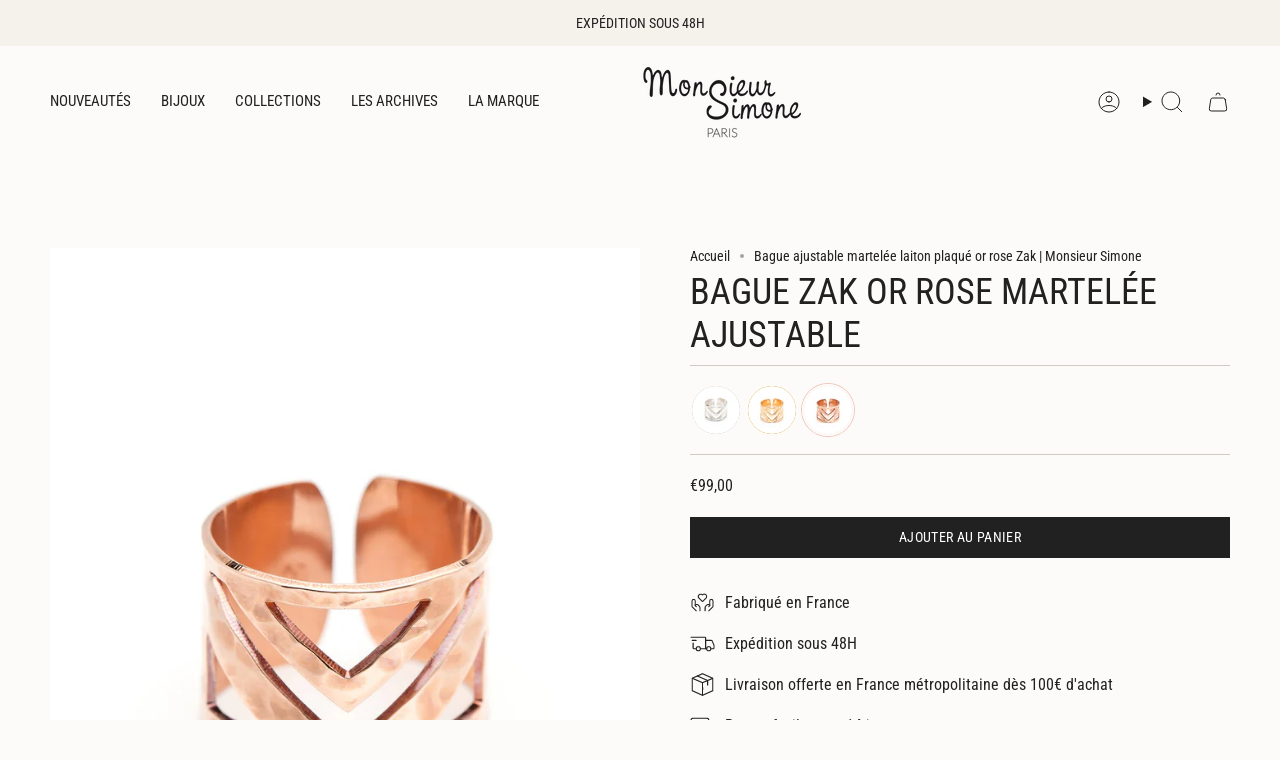

--- FILE ---
content_type: text/html; charset=utf-8
request_url: https://monsieursimone.com/products/bague-zak-or-rose-martelee-ajustable
body_size: 34235
content:
<!doctype html>
<html class="no-js no-touch supports-no-cookies" lang="fr">
  <head><meta charset="UTF-8">
<meta http-equiv="X-UA-Compatible" content="IE=edge">
<meta name="viewport" content="width=device-width,initial-scale=1"><meta name="theme-color" content="#b0a38b">
<link rel="canonical" href="https://monsieursimone.com/products/bague-zak-or-rose-martelee-ajustable">

<!-- ======================= Broadcast Theme V6.1.0 ========================= -->


  <link rel="icon" type="image/png" href="//monsieursimone.com/cdn/shop/files/10.png?crop=center&height=32&v=1746965220&width=32">

<link rel="preconnect" href="https://fonts.shopifycdn.com" crossorigin><!-- Title and description ================================================ -->


<title>
    
    Bague ajustable martelée laiton plaqué or rose Zak | Monsieur Simone
    
    
    
  </title>


  <meta name="description" content="La bague Zak en laiton plaqué or rose allie puissance et raffinement avec son design martelé aux lignes géométriques. Ajustable et façonnée avec précision, elle incarne une féminité audacieuse et contemporaine. Dessinée dans l’atelier parisien de Monsieur Simone, cette pièce unique marie modernité et savoir-faire artisanal.">


<meta property="og:site_name" content="Monsieur Simone">
<meta property="og:url" content="https://monsieursimone.com/products/bague-zak-or-rose-martelee-ajustable">
<meta property="og:title" content="Bague ajustable martelée laiton plaqué or rose Zak | Monsieur Simone">
<meta property="og:type" content="product">
<meta property="og:description" content="La bague Zak en laiton plaqué or rose allie puissance et raffinement avec son design martelé aux lignes géométriques. Ajustable et façonnée avec précision, elle incarne une féminité audacieuse et contemporaine. Dessinée dans l’atelier parisien de Monsieur Simone, cette pièce unique marie modernité et savoir-faire artisanal."><meta property="og:image" content="http://monsieursimone.com/cdn/shop/products/bague-zak-or-rose-martelee-ajustable-bagues-monsieur-simone-137686.jpg?v=1753335318">
  <meta property="og:image:secure_url" content="https://monsieursimone.com/cdn/shop/products/bague-zak-or-rose-martelee-ajustable-bagues-monsieur-simone-137686.jpg?v=1753335318">
  <meta property="og:image:width" content="2500">
  <meta property="og:image:height" content="3125"><meta property="og:price:amount" content="99,00">
  <meta property="og:price:currency" content="EUR"><meta name="twitter:card" content="summary_large_image">
<meta name="twitter:title" content="Bague ajustable martelée laiton plaqué or rose Zak | Monsieur Simone">
<meta name="twitter:description" content="La bague Zak en laiton plaqué or rose allie puissance et raffinement avec son design martelé aux lignes géométriques. Ajustable et façonnée avec précision, elle incarne une féminité audacieuse et contemporaine. Dessinée dans l’atelier parisien de Monsieur Simone, cette pièce unique marie modernité et savoir-faire artisanal.">
<!-- CSS ================================================================== -->
<style data-shopify>
  @font-face {
  font-family: "Roboto Condensed";
  font-weight: 400;
  font-style: normal;
  font-display: swap;
  src: url("//monsieursimone.com/cdn/fonts/roboto_condensed/robotocondensed_n4.01812de96ca5a5e9d19bef3ca9cc80dd1bf6c8b8.woff2") format("woff2"),
       url("//monsieursimone.com/cdn/fonts/roboto_condensed/robotocondensed_n4.3930e6ddba458dc3cb725a82a2668eac3c63c104.woff") format("woff");
}

  @font-face {
  font-family: "Roboto Condensed";
  font-weight: 400;
  font-style: normal;
  font-display: swap;
  src: url("//monsieursimone.com/cdn/fonts/roboto_condensed/robotocondensed_n4.01812de96ca5a5e9d19bef3ca9cc80dd1bf6c8b8.woff2") format("woff2"),
       url("//monsieursimone.com/cdn/fonts/roboto_condensed/robotocondensed_n4.3930e6ddba458dc3cb725a82a2668eac3c63c104.woff") format("woff");
}

  @font-face {
  font-family: "Roboto Condensed";
  font-weight: 400;
  font-style: normal;
  font-display: swap;
  src: url("//monsieursimone.com/cdn/fonts/roboto_condensed/robotocondensed_n4.01812de96ca5a5e9d19bef3ca9cc80dd1bf6c8b8.woff2") format("woff2"),
       url("//monsieursimone.com/cdn/fonts/roboto_condensed/robotocondensed_n4.3930e6ddba458dc3cb725a82a2668eac3c63c104.woff") format("woff");
}

  @font-face {
  font-family: "Roboto Condensed";
  font-weight: 400;
  font-style: normal;
  font-display: swap;
  src: url("//monsieursimone.com/cdn/fonts/roboto_condensed/robotocondensed_n4.01812de96ca5a5e9d19bef3ca9cc80dd1bf6c8b8.woff2") format("woff2"),
       url("//monsieursimone.com/cdn/fonts/roboto_condensed/robotocondensed_n4.3930e6ddba458dc3cb725a82a2668eac3c63c104.woff") format("woff");
}

  @font-face {
  font-family: "Roboto Condensed";
  font-weight: 400;
  font-style: normal;
  font-display: swap;
  src: url("//monsieursimone.com/cdn/fonts/roboto_condensed/robotocondensed_n4.01812de96ca5a5e9d19bef3ca9cc80dd1bf6c8b8.woff2") format("woff2"),
       url("//monsieursimone.com/cdn/fonts/roboto_condensed/robotocondensed_n4.3930e6ddba458dc3cb725a82a2668eac3c63c104.woff") format("woff");
}


  
    @font-face {
  font-family: "Roboto Condensed";
  font-weight: 500;
  font-style: normal;
  font-display: swap;
  src: url("//monsieursimone.com/cdn/fonts/roboto_condensed/robotocondensed_n5.753e8e75cdb3aced074986880588a95576768e7a.woff2") format("woff2"),
       url("//monsieursimone.com/cdn/fonts/roboto_condensed/robotocondensed_n5.d077911a9ecebd041d38bbe886c8dc56d626fe74.woff") format("woff");
}

  

  
    @font-face {
  font-family: "Roboto Condensed";
  font-weight: 400;
  font-style: italic;
  font-display: swap;
  src: url("//monsieursimone.com/cdn/fonts/roboto_condensed/robotocondensed_i4.05c7f163ad2c00a3c4257606d1227691aff9070b.woff2") format("woff2"),
       url("//monsieursimone.com/cdn/fonts/roboto_condensed/robotocondensed_i4.04d9d87e0a45b49fc67a5b9eb5059e1540f5cda3.woff") format("woff");
}

  

  
    @font-face {
  font-family: "Roboto Condensed";
  font-weight: 500;
  font-style: italic;
  font-display: swap;
  src: url("//monsieursimone.com/cdn/fonts/roboto_condensed/robotocondensed_i5.ff52a28bdfc79bab9b700cca61355ec35830c670.woff2") format("woff2"),
       url("//monsieursimone.com/cdn/fonts/roboto_condensed/robotocondensed_i5.6efa866ff50a15beaa4f1cc1970a487d1abc2d72.woff") format("woff");
}

  

  
    @font-face {
  font-family: "Roboto Condensed";
  font-weight: 500;
  font-style: normal;
  font-display: swap;
  src: url("//monsieursimone.com/cdn/fonts/roboto_condensed/robotocondensed_n5.753e8e75cdb3aced074986880588a95576768e7a.woff2") format("woff2"),
       url("//monsieursimone.com/cdn/fonts/roboto_condensed/robotocondensed_n5.d077911a9ecebd041d38bbe886c8dc56d626fe74.woff") format("woff");
}

  

  

  
    :root,
    .color-scheme-1 {--COLOR-BG-GRADIENT: #fcfbf9;
      --COLOR-BG: #fcfbf9;
      --COLOR-BG-RGB: 252, 251, 249;

      --COLOR-BG-ACCENT: #f5f2ec;
      --COLOR-BG-ACCENT-LIGHTEN: #ffffff;

      /* === Link Color ===*/

      --COLOR-LINK: #282c2e;
      --COLOR-LINK-HOVER: rgba(40, 44, 46, 0.7);
      --COLOR-LINK-OPPOSITE: #ffffff;

      --COLOR-TEXT: #212121;
      --COLOR-TEXT-HOVER: rgba(33, 33, 33, 0.7);
      --COLOR-TEXT-LIGHT: #636262;
      --COLOR-TEXT-DARK: #000000;
      --COLOR-TEXT-A5:  rgba(33, 33, 33, 0.05);
      --COLOR-TEXT-A35: rgba(33, 33, 33, 0.35);
      --COLOR-TEXT-A50: rgba(33, 33, 33, 0.5);
      --COLOR-TEXT-A80: rgba(33, 33, 33, 0.8);


      --COLOR-BORDER: rgb(209, 205, 196);
      --COLOR-BORDER-LIGHT: #e2dfd9;
      --COLOR-BORDER-DARK: #a49c8b;
      --COLOR-BORDER-HAIRLINE: #f7f4ef;

      --overlay-bg: #000000;

      /* === Bright color ===*/
      --COLOR-ACCENT: #b0a38b;
      --COLOR-ACCENT-HOVER: #9a8254;
      --COLOR-ACCENT-FADE: rgba(176, 163, 139, 0.05);
      --COLOR-ACCENT-LIGHT: #f2ece2;

      /* === Default Cart Gradient ===*/

      --FREE-SHIPPING-GRADIENT: linear-gradient(to right, var(--COLOR-ACCENT-LIGHT) 0%, var(--accent) 100%);

      /* === Buttons ===*/
      --BTN-PRIMARY-BG: #212121;
      --BTN-PRIMARY-TEXT: #ffffff;
      --BTN-PRIMARY-BORDER: #212121;

      
      
        --BTN-PRIMARY-BG-BRIGHTER: #3b3b3b;
      

      --BTN-SECONDARY-BG: #ab8c52;
      --BTN-SECONDARY-TEXT: #ffffff;
      --BTN-SECONDARY-BORDER: #ab8c52;

      
      
        --BTN-SECONDARY-BG-BRIGHTER: #9a7e4a;
      

      
--COLOR-BG-BRIGHTER: #f4f0e8;

      --COLOR-BG-ALPHA-25: rgba(252, 251, 249, 0.25);
      --COLOR-BG-TRANSPARENT: rgba(252, 251, 249, 0);--COLOR-FOOTER-BG-HAIRLINE: #f7f4ef;

      /* Dynamic color variables */
      --accent: var(--COLOR-ACCENT);
      --accent-fade: var(--COLOR-ACCENT-FADE);
      --accent-hover: var(--COLOR-ACCENT-HOVER);
      --border: var(--COLOR-BORDER);
      --border-dark: var(--COLOR-BORDER-DARK);
      --border-light: var(--COLOR-BORDER-LIGHT);
      --border-hairline: var(--COLOR-BORDER-HAIRLINE);
      --bg: var(--COLOR-BG-GRADIENT, var(--COLOR-BG));
      --bg-accent: var(--COLOR-BG-ACCENT);
      --bg-accent-lighten: var(--COLOR-BG-ACCENT-LIGHTEN);
      --icons: var(--COLOR-TEXT);
      --link: var(--COLOR-LINK);
      --link-hover: var(--COLOR-LINK-HOVER);
      --link-opposite: var(--COLOR-LINK-OPPOSITE);
      --text: var(--COLOR-TEXT);
      --text-dark: var(--COLOR-TEXT-DARK);
      --text-light: var(--COLOR-TEXT-LIGHT);
      --text-hover: var(--COLOR-TEXT-HOVER);
      --text-a5: var(--COLOR-TEXT-A5);
      --text-a35: var(--COLOR-TEXT-A35);
      --text-a50: var(--COLOR-TEXT-A50);
      --text-a80: var(--COLOR-TEXT-A80);
    }
  
    
    .color-scheme-2 {--COLOR-BG-GRADIENT: #212121;
      --COLOR-BG: #212121;
      --COLOR-BG-RGB: 33, 33, 33;

      --COLOR-BG-ACCENT: #f5f2ec;
      --COLOR-BG-ACCENT-LIGHTEN: #ffffff;

      /* === Link Color ===*/

      --COLOR-LINK: #282c2e;
      --COLOR-LINK-HOVER: rgba(40, 44, 46, 0.7);
      --COLOR-LINK-OPPOSITE: #ffffff;

      --COLOR-TEXT: #ffffff;
      --COLOR-TEXT-HOVER: rgba(255, 255, 255, 0.7);
      --COLOR-TEXT-LIGHT: #bcbcbc;
      --COLOR-TEXT-DARK: #d9d9d9;
      --COLOR-TEXT-A5:  rgba(255, 255, 255, 0.05);
      --COLOR-TEXT-A35: rgba(255, 255, 255, 0.35);
      --COLOR-TEXT-A50: rgba(255, 255, 255, 0.5);
      --COLOR-TEXT-A80: rgba(255, 255, 255, 0.8);


      --COLOR-BORDER: rgb(209, 208, 206);
      --COLOR-BORDER-LIGHT: #8b8a89;
      --COLOR-BORDER-DARK: #a09e99;
      --COLOR-BORDER-HAIRLINE: #191919;

      --overlay-bg: #644d3e;

      /* === Bright color ===*/
      --COLOR-ACCENT: #ab8c52;
      --COLOR-ACCENT-HOVER: #806430;
      --COLOR-ACCENT-FADE: rgba(171, 140, 82, 0.05);
      --COLOR-ACCENT-LIGHT: #e8d4ae;

      /* === Default Cart Gradient ===*/

      --FREE-SHIPPING-GRADIENT: linear-gradient(to right, var(--COLOR-ACCENT-LIGHT) 0%, var(--accent) 100%);

      /* === Buttons ===*/
      --BTN-PRIMARY-BG: #212121;
      --BTN-PRIMARY-TEXT: #ffffff;
      --BTN-PRIMARY-BORDER: #212121;

      
      
        --BTN-PRIMARY-BG-BRIGHTER: #3b3b3b;
      

      --BTN-SECONDARY-BG: #ffffff;
      --BTN-SECONDARY-TEXT: #000000;
      --BTN-SECONDARY-BORDER: #ab8c52;

      
      
        --BTN-SECONDARY-BG-BRIGHTER: #f2f2f2;
      

      
--COLOR-BG-BRIGHTER: #2e2e2e;

      --COLOR-BG-ALPHA-25: rgba(33, 33, 33, 0.25);
      --COLOR-BG-TRANSPARENT: rgba(33, 33, 33, 0);--COLOR-FOOTER-BG-HAIRLINE: #292929;

      /* Dynamic color variables */
      --accent: var(--COLOR-ACCENT);
      --accent-fade: var(--COLOR-ACCENT-FADE);
      --accent-hover: var(--COLOR-ACCENT-HOVER);
      --border: var(--COLOR-BORDER);
      --border-dark: var(--COLOR-BORDER-DARK);
      --border-light: var(--COLOR-BORDER-LIGHT);
      --border-hairline: var(--COLOR-BORDER-HAIRLINE);
      --bg: var(--COLOR-BG-GRADIENT, var(--COLOR-BG));
      --bg-accent: var(--COLOR-BG-ACCENT);
      --bg-accent-lighten: var(--COLOR-BG-ACCENT-LIGHTEN);
      --icons: var(--COLOR-TEXT);
      --link: var(--COLOR-LINK);
      --link-hover: var(--COLOR-LINK-HOVER);
      --link-opposite: var(--COLOR-LINK-OPPOSITE);
      --text: var(--COLOR-TEXT);
      --text-dark: var(--COLOR-TEXT-DARK);
      --text-light: var(--COLOR-TEXT-LIGHT);
      --text-hover: var(--COLOR-TEXT-HOVER);
      --text-a5: var(--COLOR-TEXT-A5);
      --text-a35: var(--COLOR-TEXT-A35);
      --text-a50: var(--COLOR-TEXT-A50);
      --text-a80: var(--COLOR-TEXT-A80);
    }
  
    
    .color-scheme-3 {--COLOR-BG-GRADIENT: #f5f2ec;
      --COLOR-BG: #f5f2ec;
      --COLOR-BG-RGB: 245, 242, 236;

      --COLOR-BG-ACCENT: #ffffff;
      --COLOR-BG-ACCENT-LIGHTEN: #ffffff;

      /* === Link Color ===*/

      --COLOR-LINK: #282c2e;
      --COLOR-LINK-HOVER: rgba(40, 44, 46, 0.7);
      --COLOR-LINK-OPPOSITE: #ffffff;

      --COLOR-TEXT: #212121;
      --COLOR-TEXT-HOVER: rgba(33, 33, 33, 0.7);
      --COLOR-TEXT-LIGHT: #61605e;
      --COLOR-TEXT-DARK: #000000;
      --COLOR-TEXT-A5:  rgba(33, 33, 33, 0.05);
      --COLOR-TEXT-A35: rgba(33, 33, 33, 0.35);
      --COLOR-TEXT-A50: rgba(33, 33, 33, 0.5);
      --COLOR-TEXT-A80: rgba(33, 33, 33, 0.8);


      --COLOR-BORDER: rgb(209, 205, 196);
      --COLOR-BORDER-LIGHT: #dfdcd4;
      --COLOR-BORDER-DARK: #a49c8b;
      --COLOR-BORDER-HAIRLINE: #f0ebe2;

      --overlay-bg: #000000;

      /* === Bright color ===*/
      --COLOR-ACCENT: #ab8c52;
      --COLOR-ACCENT-HOVER: #806430;
      --COLOR-ACCENT-FADE: rgba(171, 140, 82, 0.05);
      --COLOR-ACCENT-LIGHT: #e8d4ae;

      /* === Default Cart Gradient ===*/

      --FREE-SHIPPING-GRADIENT: linear-gradient(to right, var(--COLOR-ACCENT-LIGHT) 0%, var(--accent) 100%);

      /* === Buttons ===*/
      --BTN-PRIMARY-BG: #212121;
      --BTN-PRIMARY-TEXT: #ffffff;
      --BTN-PRIMARY-BORDER: #212121;

      
      
        --BTN-PRIMARY-BG-BRIGHTER: #3b3b3b;
      

      --BTN-SECONDARY-BG: #ab8c52;
      --BTN-SECONDARY-TEXT: #ffffff;
      --BTN-SECONDARY-BORDER: #ab8c52;

      
      
        --BTN-SECONDARY-BG-BRIGHTER: #9a7e4a;
      

      
--COLOR-BG-BRIGHTER: #ece7db;

      --COLOR-BG-ALPHA-25: rgba(245, 242, 236, 0.25);
      --COLOR-BG-TRANSPARENT: rgba(245, 242, 236, 0);--COLOR-FOOTER-BG-HAIRLINE: #f0ebe2;

      /* Dynamic color variables */
      --accent: var(--COLOR-ACCENT);
      --accent-fade: var(--COLOR-ACCENT-FADE);
      --accent-hover: var(--COLOR-ACCENT-HOVER);
      --border: var(--COLOR-BORDER);
      --border-dark: var(--COLOR-BORDER-DARK);
      --border-light: var(--COLOR-BORDER-LIGHT);
      --border-hairline: var(--COLOR-BORDER-HAIRLINE);
      --bg: var(--COLOR-BG-GRADIENT, var(--COLOR-BG));
      --bg-accent: var(--COLOR-BG-ACCENT);
      --bg-accent-lighten: var(--COLOR-BG-ACCENT-LIGHTEN);
      --icons: var(--COLOR-TEXT);
      --link: var(--COLOR-LINK);
      --link-hover: var(--COLOR-LINK-HOVER);
      --link-opposite: var(--COLOR-LINK-OPPOSITE);
      --text: var(--COLOR-TEXT);
      --text-dark: var(--COLOR-TEXT-DARK);
      --text-light: var(--COLOR-TEXT-LIGHT);
      --text-hover: var(--COLOR-TEXT-HOVER);
      --text-a5: var(--COLOR-TEXT-A5);
      --text-a35: var(--COLOR-TEXT-A35);
      --text-a50: var(--COLOR-TEXT-A50);
      --text-a80: var(--COLOR-TEXT-A80);
    }
  
    
    .color-scheme-4 {--COLOR-BG-GRADIENT: #b0a38b;
      --COLOR-BG: #b0a38b;
      --COLOR-BG-RGB: 176, 163, 139;

      --COLOR-BG-ACCENT: #f5f2ec;
      --COLOR-BG-ACCENT-LIGHTEN: #ffffff;

      /* === Link Color ===*/

      --COLOR-LINK: #282c2e;
      --COLOR-LINK-HOVER: rgba(40, 44, 46, 0.7);
      --COLOR-LINK-OPPOSITE: #ffffff;

      --COLOR-TEXT: #212121;
      --COLOR-TEXT-HOVER: rgba(33, 33, 33, 0.7);
      --COLOR-TEXT-LIGHT: #4c4841;
      --COLOR-TEXT-DARK: #000000;
      --COLOR-TEXT-A5:  rgba(33, 33, 33, 0.05);
      --COLOR-TEXT-A35: rgba(33, 33, 33, 0.35);
      --COLOR-TEXT-A50: rgba(33, 33, 33, 0.5);
      --COLOR-TEXT-A80: rgba(33, 33, 33, 0.8);


      --COLOR-BORDER: rgb(243, 243, 243);
      --COLOR-BORDER-LIGHT: #d8d3c9;
      --COLOR-BORDER-DARK: #c0c0c0;
      --COLOR-BORDER-HAIRLINE: #aa9c82;

      --overlay-bg: #000000;

      /* === Bright color ===*/
      --COLOR-ACCENT: #ab8c52;
      --COLOR-ACCENT-HOVER: #806430;
      --COLOR-ACCENT-FADE: rgba(171, 140, 82, 0.05);
      --COLOR-ACCENT-LIGHT: #e8d4ae;

      /* === Default Cart Gradient ===*/

      --FREE-SHIPPING-GRADIENT: linear-gradient(to right, var(--COLOR-ACCENT-LIGHT) 0%, var(--accent) 100%);

      /* === Buttons ===*/
      --BTN-PRIMARY-BG: #212121;
      --BTN-PRIMARY-TEXT: #ffffff;
      --BTN-PRIMARY-BORDER: #ffffff;

      
      
        --BTN-PRIMARY-BG-BRIGHTER: #3b3b3b;
      

      --BTN-SECONDARY-BG: #ab8c52;
      --BTN-SECONDARY-TEXT: #ffffff;
      --BTN-SECONDARY-BORDER: #ab8c52;

      
      
        --BTN-SECONDARY-BG-BRIGHTER: #9a7e4a;
      

      
--COLOR-BG-BRIGHTER: #a6977c;

      --COLOR-BG-ALPHA-25: rgba(176, 163, 139, 0.25);
      --COLOR-BG-TRANSPARENT: rgba(176, 163, 139, 0);--COLOR-FOOTER-BG-HAIRLINE: #aa9c82;

      /* Dynamic color variables */
      --accent: var(--COLOR-ACCENT);
      --accent-fade: var(--COLOR-ACCENT-FADE);
      --accent-hover: var(--COLOR-ACCENT-HOVER);
      --border: var(--COLOR-BORDER);
      --border-dark: var(--COLOR-BORDER-DARK);
      --border-light: var(--COLOR-BORDER-LIGHT);
      --border-hairline: var(--COLOR-BORDER-HAIRLINE);
      --bg: var(--COLOR-BG-GRADIENT, var(--COLOR-BG));
      --bg-accent: var(--COLOR-BG-ACCENT);
      --bg-accent-lighten: var(--COLOR-BG-ACCENT-LIGHTEN);
      --icons: var(--COLOR-TEXT);
      --link: var(--COLOR-LINK);
      --link-hover: var(--COLOR-LINK-HOVER);
      --link-opposite: var(--COLOR-LINK-OPPOSITE);
      --text: var(--COLOR-TEXT);
      --text-dark: var(--COLOR-TEXT-DARK);
      --text-light: var(--COLOR-TEXT-LIGHT);
      --text-hover: var(--COLOR-TEXT-HOVER);
      --text-a5: var(--COLOR-TEXT-A5);
      --text-a35: var(--COLOR-TEXT-A35);
      --text-a50: var(--COLOR-TEXT-A50);
      --text-a80: var(--COLOR-TEXT-A80);
    }
  
    
    .color-scheme-5 {--COLOR-BG-GRADIENT: #868154;
      --COLOR-BG: #868154;
      --COLOR-BG-RGB: 134, 129, 84;

      --COLOR-BG-ACCENT: #f5f2ec;
      --COLOR-BG-ACCENT-LIGHTEN: #ffffff;

      /* === Link Color ===*/

      --COLOR-LINK: #282c2e;
      --COLOR-LINK-HOVER: rgba(40, 44, 46, 0.7);
      --COLOR-LINK-OPPOSITE: #ffffff;

      --COLOR-TEXT: #d8d2b3;
      --COLOR-TEXT-HOVER: rgba(216, 210, 179, 0.7);
      --COLOR-TEXT-LIGHT: #bfba97;
      --COLOR-TEXT-DARK: #c8bb76;
      --COLOR-TEXT-A5:  rgba(216, 210, 179, 0.05);
      --COLOR-TEXT-A35: rgba(216, 210, 179, 0.35);
      --COLOR-TEXT-A50: rgba(216, 210, 179, 0.5);
      --COLOR-TEXT-A80: rgba(216, 210, 179, 0.8);


      --COLOR-BORDER: rgb(243, 243, 243);
      --COLOR-BORDER-LIGHT: #c7c5b3;
      --COLOR-BORDER-DARK: #c0c0c0;
      --COLOR-BORDER-HAIRLINE: #7d784e;

      --overlay-bg: #000000;

      /* === Bright color ===*/
      --COLOR-ACCENT: #ab8c52;
      --COLOR-ACCENT-HOVER: #806430;
      --COLOR-ACCENT-FADE: rgba(171, 140, 82, 0.05);
      --COLOR-ACCENT-LIGHT: #e8d4ae;

      /* === Default Cart Gradient ===*/

      --FREE-SHIPPING-GRADIENT: linear-gradient(to right, var(--COLOR-ACCENT-LIGHT) 0%, var(--accent) 100%);

      /* === Buttons ===*/
      --BTN-PRIMARY-BG: #212121;
      --BTN-PRIMARY-TEXT: #ffffff;
      --BTN-PRIMARY-BORDER: #212121;

      
      
        --BTN-PRIMARY-BG-BRIGHTER: #3b3b3b;
      

      --BTN-SECONDARY-BG: #ab8c52;
      --BTN-SECONDARY-TEXT: #ffffff;
      --BTN-SECONDARY-BORDER: #ab8c52;

      
      
        --BTN-SECONDARY-BG-BRIGHTER: #9a7e4a;
      

      
--COLOR-BG-BRIGHTER: #76724a;

      --COLOR-BG-ALPHA-25: rgba(134, 129, 84, 0.25);
      --COLOR-BG-TRANSPARENT: rgba(134, 129, 84, 0);--COLOR-FOOTER-BG-HAIRLINE: #7d784e;

      /* Dynamic color variables */
      --accent: var(--COLOR-ACCENT);
      --accent-fade: var(--COLOR-ACCENT-FADE);
      --accent-hover: var(--COLOR-ACCENT-HOVER);
      --border: var(--COLOR-BORDER);
      --border-dark: var(--COLOR-BORDER-DARK);
      --border-light: var(--COLOR-BORDER-LIGHT);
      --border-hairline: var(--COLOR-BORDER-HAIRLINE);
      --bg: var(--COLOR-BG-GRADIENT, var(--COLOR-BG));
      --bg-accent: var(--COLOR-BG-ACCENT);
      --bg-accent-lighten: var(--COLOR-BG-ACCENT-LIGHTEN);
      --icons: var(--COLOR-TEXT);
      --link: var(--COLOR-LINK);
      --link-hover: var(--COLOR-LINK-HOVER);
      --link-opposite: var(--COLOR-LINK-OPPOSITE);
      --text: var(--COLOR-TEXT);
      --text-dark: var(--COLOR-TEXT-DARK);
      --text-light: var(--COLOR-TEXT-LIGHT);
      --text-hover: var(--COLOR-TEXT-HOVER);
      --text-a5: var(--COLOR-TEXT-A5);
      --text-a35: var(--COLOR-TEXT-A35);
      --text-a50: var(--COLOR-TEXT-A50);
      --text-a80: var(--COLOR-TEXT-A80);
    }
  
    
    .color-scheme-6 {--COLOR-BG-GRADIENT: #fcfbf9;
      --COLOR-BG: #fcfbf9;
      --COLOR-BG-RGB: 252, 251, 249;

      --COLOR-BG-ACCENT: #f5f2ec;
      --COLOR-BG-ACCENT-LIGHTEN: #ffffff;

      /* === Link Color ===*/

      --COLOR-LINK: #282c2e;
      --COLOR-LINK-HOVER: rgba(40, 44, 46, 0.7);
      --COLOR-LINK-OPPOSITE: #ffffff;

      --COLOR-TEXT: #212121;
      --COLOR-TEXT-HOVER: rgba(33, 33, 33, 0.7);
      --COLOR-TEXT-LIGHT: #636262;
      --COLOR-TEXT-DARK: #000000;
      --COLOR-TEXT-A5:  rgba(33, 33, 33, 0.05);
      --COLOR-TEXT-A35: rgba(33, 33, 33, 0.35);
      --COLOR-TEXT-A50: rgba(33, 33, 33, 0.5);
      --COLOR-TEXT-A80: rgba(33, 33, 33, 0.8);


      --COLOR-BORDER: rgb(209, 208, 206);
      --COLOR-BORDER-LIGHT: #e2e1df;
      --COLOR-BORDER-DARK: #a09e99;
      --COLOR-BORDER-HAIRLINE: #f7f4ef;

      --overlay-bg: #000000;

      /* === Bright color ===*/
      --COLOR-ACCENT: #ab8c52;
      --COLOR-ACCENT-HOVER: #806430;
      --COLOR-ACCENT-FADE: rgba(171, 140, 82, 0.05);
      --COLOR-ACCENT-LIGHT: #e8d4ae;

      /* === Default Cart Gradient ===*/

      --FREE-SHIPPING-GRADIENT: linear-gradient(to right, var(--COLOR-ACCENT-LIGHT) 0%, var(--accent) 100%);

      /* === Buttons ===*/
      --BTN-PRIMARY-BG: #ffffff;
      --BTN-PRIMARY-TEXT: #212121;
      --BTN-PRIMARY-BORDER: #ffffff;

      
      
        --BTN-PRIMARY-BG-BRIGHTER: #f2f2f2;
      

      --BTN-SECONDARY-BG: #ab8c52;
      --BTN-SECONDARY-TEXT: #ffffff;
      --BTN-SECONDARY-BORDER: #ab8c52;

      
      
        --BTN-SECONDARY-BG-BRIGHTER: #9a7e4a;
      

      
--COLOR-BG-BRIGHTER: #f4f0e8;

      --COLOR-BG-ALPHA-25: rgba(252, 251, 249, 0.25);
      --COLOR-BG-TRANSPARENT: rgba(252, 251, 249, 0);--COLOR-FOOTER-BG-HAIRLINE: #f7f4ef;

      /* Dynamic color variables */
      --accent: var(--COLOR-ACCENT);
      --accent-fade: var(--COLOR-ACCENT-FADE);
      --accent-hover: var(--COLOR-ACCENT-HOVER);
      --border: var(--COLOR-BORDER);
      --border-dark: var(--COLOR-BORDER-DARK);
      --border-light: var(--COLOR-BORDER-LIGHT);
      --border-hairline: var(--COLOR-BORDER-HAIRLINE);
      --bg: var(--COLOR-BG-GRADIENT, var(--COLOR-BG));
      --bg-accent: var(--COLOR-BG-ACCENT);
      --bg-accent-lighten: var(--COLOR-BG-ACCENT-LIGHTEN);
      --icons: var(--COLOR-TEXT);
      --link: var(--COLOR-LINK);
      --link-hover: var(--COLOR-LINK-HOVER);
      --link-opposite: var(--COLOR-LINK-OPPOSITE);
      --text: var(--COLOR-TEXT);
      --text-dark: var(--COLOR-TEXT-DARK);
      --text-light: var(--COLOR-TEXT-LIGHT);
      --text-hover: var(--COLOR-TEXT-HOVER);
      --text-a5: var(--COLOR-TEXT-A5);
      --text-a35: var(--COLOR-TEXT-A35);
      --text-a50: var(--COLOR-TEXT-A50);
      --text-a80: var(--COLOR-TEXT-A80);
    }
  
    
    .color-scheme-7 {--COLOR-BG-GRADIENT: #f5f2ec;
      --COLOR-BG: #f5f2ec;
      --COLOR-BG-RGB: 245, 242, 236;

      --COLOR-BG-ACCENT: #f5f2ec;
      --COLOR-BG-ACCENT-LIGHTEN: #ffffff;

      /* === Link Color ===*/

      --COLOR-LINK: #282c2e;
      --COLOR-LINK-HOVER: rgba(40, 44, 46, 0.7);
      --COLOR-LINK-OPPOSITE: #ffffff;

      --COLOR-TEXT: #685a3f;
      --COLOR-TEXT-HOVER: rgba(104, 90, 63, 0.7);
      --COLOR-TEXT-LIGHT: #928873;
      --COLOR-TEXT-DARK: #3d321e;
      --COLOR-TEXT-A5:  rgba(104, 90, 63, 0.05);
      --COLOR-TEXT-A35: rgba(104, 90, 63, 0.35);
      --COLOR-TEXT-A50: rgba(104, 90, 63, 0.5);
      --COLOR-TEXT-A80: rgba(104, 90, 63, 0.8);


      --COLOR-BORDER: rgb(209, 205, 196);
      --COLOR-BORDER-LIGHT: #dfdcd4;
      --COLOR-BORDER-DARK: #a49c8b;
      --COLOR-BORDER-HAIRLINE: #f0ebe2;

      --overlay-bg: #000000;

      /* === Bright color ===*/
      --COLOR-ACCENT: #ab8c52;
      --COLOR-ACCENT-HOVER: #806430;
      --COLOR-ACCENT-FADE: rgba(171, 140, 82, 0.05);
      --COLOR-ACCENT-LIGHT: #e8d4ae;

      /* === Default Cart Gradient ===*/

      --FREE-SHIPPING-GRADIENT: linear-gradient(to right, var(--COLOR-ACCENT-LIGHT) 0%, var(--accent) 100%);

      /* === Buttons ===*/
      --BTN-PRIMARY-BG: #212121;
      --BTN-PRIMARY-TEXT: #ffffff;
      --BTN-PRIMARY-BORDER: #212121;

      
      
        --BTN-PRIMARY-BG-BRIGHTER: #3b3b3b;
      

      --BTN-SECONDARY-BG: #ab8c52;
      --BTN-SECONDARY-TEXT: #ffffff;
      --BTN-SECONDARY-BORDER: #ab8c52;

      
      
        --BTN-SECONDARY-BG-BRIGHTER: #9a7e4a;
      

      
--COLOR-BG-BRIGHTER: #ece7db;

      --COLOR-BG-ALPHA-25: rgba(245, 242, 236, 0.25);
      --COLOR-BG-TRANSPARENT: rgba(245, 242, 236, 0);--COLOR-FOOTER-BG-HAIRLINE: #f0ebe2;

      /* Dynamic color variables */
      --accent: var(--COLOR-ACCENT);
      --accent-fade: var(--COLOR-ACCENT-FADE);
      --accent-hover: var(--COLOR-ACCENT-HOVER);
      --border: var(--COLOR-BORDER);
      --border-dark: var(--COLOR-BORDER-DARK);
      --border-light: var(--COLOR-BORDER-LIGHT);
      --border-hairline: var(--COLOR-BORDER-HAIRLINE);
      --bg: var(--COLOR-BG-GRADIENT, var(--COLOR-BG));
      --bg-accent: var(--COLOR-BG-ACCENT);
      --bg-accent-lighten: var(--COLOR-BG-ACCENT-LIGHTEN);
      --icons: var(--COLOR-TEXT);
      --link: var(--COLOR-LINK);
      --link-hover: var(--COLOR-LINK-HOVER);
      --link-opposite: var(--COLOR-LINK-OPPOSITE);
      --text: var(--COLOR-TEXT);
      --text-dark: var(--COLOR-TEXT-DARK);
      --text-light: var(--COLOR-TEXT-LIGHT);
      --text-hover: var(--COLOR-TEXT-HOVER);
      --text-a5: var(--COLOR-TEXT-A5);
      --text-a35: var(--COLOR-TEXT-A35);
      --text-a50: var(--COLOR-TEXT-A50);
      --text-a80: var(--COLOR-TEXT-A80);
    }
  
    
    .color-scheme-8 {--COLOR-BG-GRADIENT: #eae6dd;
      --COLOR-BG: #eae6dd;
      --COLOR-BG-RGB: 234, 230, 221;

      --COLOR-BG-ACCENT: #f5f2ec;
      --COLOR-BG-ACCENT-LIGHTEN: #ffffff;

      /* === Link Color ===*/

      --COLOR-LINK: #282c2e;
      --COLOR-LINK-HOVER: rgba(40, 44, 46, 0.7);
      --COLOR-LINK-OPPOSITE: #ffffff;

      --COLOR-TEXT: #212121;
      --COLOR-TEXT-HOVER: rgba(33, 33, 33, 0.7);
      --COLOR-TEXT-LIGHT: #5d5c59;
      --COLOR-TEXT-DARK: #000000;
      --COLOR-TEXT-A5:  rgba(33, 33, 33, 0.05);
      --COLOR-TEXT-A35: rgba(33, 33, 33, 0.35);
      --COLOR-TEXT-A50: rgba(33, 33, 33, 0.5);
      --COLOR-TEXT-A80: rgba(33, 33, 33, 0.8);


      --COLOR-BORDER: rgb(209, 205, 196);
      --COLOR-BORDER-LIGHT: #dbd7ce;
      --COLOR-BORDER-DARK: #a49c8b;
      --COLOR-BORDER-HAIRLINE: #e4dfd4;

      --overlay-bg: #000000;

      /* === Bright color ===*/
      --COLOR-ACCENT: #ab8c52;
      --COLOR-ACCENT-HOVER: #806430;
      --COLOR-ACCENT-FADE: rgba(171, 140, 82, 0.05);
      --COLOR-ACCENT-LIGHT: #e8d4ae;

      /* === Default Cart Gradient ===*/

      --FREE-SHIPPING-GRADIENT: linear-gradient(to right, var(--COLOR-ACCENT-LIGHT) 0%, var(--accent) 100%);

      /* === Buttons ===*/
      --BTN-PRIMARY-BG: #212121;
      --BTN-PRIMARY-TEXT: #ffffff;
      --BTN-PRIMARY-BORDER: #212121;

      
      
        --BTN-PRIMARY-BG-BRIGHTER: #3b3b3b;
      

      --BTN-SECONDARY-BG: #ab8c52;
      --BTN-SECONDARY-TEXT: #ffffff;
      --BTN-SECONDARY-BORDER: #ab8c52;

      
      
        --BTN-SECONDARY-BG-BRIGHTER: #9a7e4a;
      

      
--COLOR-BG-BRIGHTER: #e0dacd;

      --COLOR-BG-ALPHA-25: rgba(234, 230, 221, 0.25);
      --COLOR-BG-TRANSPARENT: rgba(234, 230, 221, 0);--COLOR-FOOTER-BG-HAIRLINE: #e4dfd4;

      /* Dynamic color variables */
      --accent: var(--COLOR-ACCENT);
      --accent-fade: var(--COLOR-ACCENT-FADE);
      --accent-hover: var(--COLOR-ACCENT-HOVER);
      --border: var(--COLOR-BORDER);
      --border-dark: var(--COLOR-BORDER-DARK);
      --border-light: var(--COLOR-BORDER-LIGHT);
      --border-hairline: var(--COLOR-BORDER-HAIRLINE);
      --bg: var(--COLOR-BG-GRADIENT, var(--COLOR-BG));
      --bg-accent: var(--COLOR-BG-ACCENT);
      --bg-accent-lighten: var(--COLOR-BG-ACCENT-LIGHTEN);
      --icons: var(--COLOR-TEXT);
      --link: var(--COLOR-LINK);
      --link-hover: var(--COLOR-LINK-HOVER);
      --link-opposite: var(--COLOR-LINK-OPPOSITE);
      --text: var(--COLOR-TEXT);
      --text-dark: var(--COLOR-TEXT-DARK);
      --text-light: var(--COLOR-TEXT-LIGHT);
      --text-hover: var(--COLOR-TEXT-HOVER);
      --text-a5: var(--COLOR-TEXT-A5);
      --text-a35: var(--COLOR-TEXT-A35);
      --text-a50: var(--COLOR-TEXT-A50);
      --text-a80: var(--COLOR-TEXT-A80);
    }
  
    
    .color-scheme-9 {--COLOR-BG-GRADIENT: #fcfbf9;
      --COLOR-BG: #fcfbf9;
      --COLOR-BG-RGB: 252, 251, 249;

      --COLOR-BG-ACCENT: #f5f2ec;
      --COLOR-BG-ACCENT-LIGHTEN: #ffffff;

      /* === Link Color ===*/

      --COLOR-LINK: #282c2e;
      --COLOR-LINK-HOVER: rgba(40, 44, 46, 0.7);
      --COLOR-LINK-OPPOSITE: #ffffff;

      --COLOR-TEXT: #212121;
      --COLOR-TEXT-HOVER: rgba(33, 33, 33, 0.7);
      --COLOR-TEXT-LIGHT: #636262;
      --COLOR-TEXT-DARK: #000000;
      --COLOR-TEXT-A5:  rgba(33, 33, 33, 0.05);
      --COLOR-TEXT-A35: rgba(33, 33, 33, 0.35);
      --COLOR-TEXT-A50: rgba(33, 33, 33, 0.5);
      --COLOR-TEXT-A80: rgba(33, 33, 33, 0.8);


      --COLOR-BORDER: rgb(234, 234, 234);
      --COLOR-BORDER-LIGHT: #f1f1f0;
      --COLOR-BORDER-DARK: #b7b7b7;
      --COLOR-BORDER-HAIRLINE: #f7f4ef;

      --overlay-bg: #000000;

      /* === Bright color ===*/
      --COLOR-ACCENT: #ab8c52;
      --COLOR-ACCENT-HOVER: #806430;
      --COLOR-ACCENT-FADE: rgba(171, 140, 82, 0.05);
      --COLOR-ACCENT-LIGHT: #e8d4ae;

      /* === Default Cart Gradient ===*/

      --FREE-SHIPPING-GRADIENT: linear-gradient(to right, var(--COLOR-ACCENT-LIGHT) 0%, var(--accent) 100%);

      /* === Buttons ===*/
      --BTN-PRIMARY-BG: #212121;
      --BTN-PRIMARY-TEXT: #ffffff;
      --BTN-PRIMARY-BORDER: #212121;

      
      
        --BTN-PRIMARY-BG-BRIGHTER: #3b3b3b;
      

      --BTN-SECONDARY-BG: #f5f2ec;
      --BTN-SECONDARY-TEXT: #212121;
      --BTN-SECONDARY-BORDER: #f5f2ec;

      
      
        --BTN-SECONDARY-BG-BRIGHTER: #ece7db;
      

      
--COLOR-BG-BRIGHTER: #f4f0e8;

      --COLOR-BG-ALPHA-25: rgba(252, 251, 249, 0.25);
      --COLOR-BG-TRANSPARENT: rgba(252, 251, 249, 0);--COLOR-FOOTER-BG-HAIRLINE: #f7f4ef;

      /* Dynamic color variables */
      --accent: var(--COLOR-ACCENT);
      --accent-fade: var(--COLOR-ACCENT-FADE);
      --accent-hover: var(--COLOR-ACCENT-HOVER);
      --border: var(--COLOR-BORDER);
      --border-dark: var(--COLOR-BORDER-DARK);
      --border-light: var(--COLOR-BORDER-LIGHT);
      --border-hairline: var(--COLOR-BORDER-HAIRLINE);
      --bg: var(--COLOR-BG-GRADIENT, var(--COLOR-BG));
      --bg-accent: var(--COLOR-BG-ACCENT);
      --bg-accent-lighten: var(--COLOR-BG-ACCENT-LIGHTEN);
      --icons: var(--COLOR-TEXT);
      --link: var(--COLOR-LINK);
      --link-hover: var(--COLOR-LINK-HOVER);
      --link-opposite: var(--COLOR-LINK-OPPOSITE);
      --text: var(--COLOR-TEXT);
      --text-dark: var(--COLOR-TEXT-DARK);
      --text-light: var(--COLOR-TEXT-LIGHT);
      --text-hover: var(--COLOR-TEXT-HOVER);
      --text-a5: var(--COLOR-TEXT-A5);
      --text-a35: var(--COLOR-TEXT-A35);
      --text-a50: var(--COLOR-TEXT-A50);
      --text-a80: var(--COLOR-TEXT-A80);
    }
  
    
    .color-scheme-10 {--COLOR-BG-GRADIENT: rgba(0,0,0,0);
      --COLOR-BG: rgba(0,0,0,0);
      --COLOR-BG-RGB: 0, 0, 0;

      --COLOR-BG-ACCENT: #f5f2ec;
      --COLOR-BG-ACCENT-LIGHTEN: #ffffff;

      /* === Link Color ===*/

      --COLOR-LINK: #282c2e;
      --COLOR-LINK-HOVER: rgba(40, 44, 46, 0.7);
      --COLOR-LINK-OPPOSITE: #ffffff;

      --COLOR-TEXT: #ffffff;
      --COLOR-TEXT-HOVER: rgba(255, 255, 255, 0.7);
      --COLOR-TEXT-LIGHT: rgba(179, 179, 179, 0.7);
      --COLOR-TEXT-DARK: #d9d9d9;
      --COLOR-TEXT-A5:  rgba(255, 255, 255, 0.05);
      --COLOR-TEXT-A35: rgba(255, 255, 255, 0.35);
      --COLOR-TEXT-A50: rgba(255, 255, 255, 0.5);
      --COLOR-TEXT-A80: rgba(255, 255, 255, 0.8);


      --COLOR-BORDER: rgb(209, 205, 196);
      --COLOR-BORDER-LIGHT: rgba(125, 123, 118, 0.6);
      --COLOR-BORDER-DARK: #a49c8b;
      --COLOR-BORDER-HAIRLINE: rgba(0, 0, 0, 0.0);

      --overlay-bg: #000000;

      /* === Bright color ===*/
      --COLOR-ACCENT: #ab8c52;
      --COLOR-ACCENT-HOVER: #806430;
      --COLOR-ACCENT-FADE: rgba(171, 140, 82, 0.05);
      --COLOR-ACCENT-LIGHT: #e8d4ae;

      /* === Default Cart Gradient ===*/

      --FREE-SHIPPING-GRADIENT: linear-gradient(to right, var(--COLOR-ACCENT-LIGHT) 0%, var(--accent) 100%);

      /* === Buttons ===*/
      --BTN-PRIMARY-BG: #212121;
      --BTN-PRIMARY-TEXT: #ffffff;
      --BTN-PRIMARY-BORDER: #ffffff;

      
      
        --BTN-PRIMARY-BG-BRIGHTER: #3b3b3b;
      

      --BTN-SECONDARY-BG: #ab8c52;
      --BTN-SECONDARY-TEXT: #ffffff;
      --BTN-SECONDARY-BORDER: #ab8c52;

      
      
        --BTN-SECONDARY-BG-BRIGHTER: #9a7e4a;
      

      
--COLOR-BG-BRIGHTER: rgba(26, 26, 26, 0.0);

      --COLOR-BG-ALPHA-25: rgba(0, 0, 0, 0.25);
      --COLOR-BG-TRANSPARENT: rgba(0, 0, 0, 0);--COLOR-FOOTER-BG-HAIRLINE: rgba(8, 8, 8, 0.0);

      /* Dynamic color variables */
      --accent: var(--COLOR-ACCENT);
      --accent-fade: var(--COLOR-ACCENT-FADE);
      --accent-hover: var(--COLOR-ACCENT-HOVER);
      --border: var(--COLOR-BORDER);
      --border-dark: var(--COLOR-BORDER-DARK);
      --border-light: var(--COLOR-BORDER-LIGHT);
      --border-hairline: var(--COLOR-BORDER-HAIRLINE);
      --bg: var(--COLOR-BG-GRADIENT, var(--COLOR-BG));
      --bg-accent: var(--COLOR-BG-ACCENT);
      --bg-accent-lighten: var(--COLOR-BG-ACCENT-LIGHTEN);
      --icons: var(--COLOR-TEXT);
      --link: var(--COLOR-LINK);
      --link-hover: var(--COLOR-LINK-HOVER);
      --link-opposite: var(--COLOR-LINK-OPPOSITE);
      --text: var(--COLOR-TEXT);
      --text-dark: var(--COLOR-TEXT-DARK);
      --text-light: var(--COLOR-TEXT-LIGHT);
      --text-hover: var(--COLOR-TEXT-HOVER);
      --text-a5: var(--COLOR-TEXT-A5);
      --text-a35: var(--COLOR-TEXT-A35);
      --text-a50: var(--COLOR-TEXT-A50);
      --text-a80: var(--COLOR-TEXT-A80);
    }
  
    
    .color-scheme-11 {--COLOR-BG-GRADIENT: rgba(0,0,0,0);
      --COLOR-BG: rgba(0,0,0,0);
      --COLOR-BG-RGB: 0, 0, 0;

      --COLOR-BG-ACCENT: #f5f2ec;
      --COLOR-BG-ACCENT-LIGHTEN: #ffffff;

      /* === Link Color ===*/

      --COLOR-LINK: #282c2e;
      --COLOR-LINK-HOVER: rgba(40, 44, 46, 0.7);
      --COLOR-LINK-OPPOSITE: #ffffff;

      --COLOR-TEXT: #ffffff;
      --COLOR-TEXT-HOVER: rgba(255, 255, 255, 0.7);
      --COLOR-TEXT-LIGHT: rgba(179, 179, 179, 0.7);
      --COLOR-TEXT-DARK: #d9d9d9;
      --COLOR-TEXT-A5:  rgba(255, 255, 255, 0.05);
      --COLOR-TEXT-A35: rgba(255, 255, 255, 0.35);
      --COLOR-TEXT-A50: rgba(255, 255, 255, 0.5);
      --COLOR-TEXT-A80: rgba(255, 255, 255, 0.8);


      --COLOR-BORDER: rgb(209, 205, 196);
      --COLOR-BORDER-LIGHT: rgba(125, 123, 118, 0.6);
      --COLOR-BORDER-DARK: #a49c8b;
      --COLOR-BORDER-HAIRLINE: rgba(0, 0, 0, 0.0);

      --overlay-bg: #000000;

      /* === Bright color ===*/
      --COLOR-ACCENT: #ab8c52;
      --COLOR-ACCENT-HOVER: #806430;
      --COLOR-ACCENT-FADE: rgba(171, 140, 82, 0.05);
      --COLOR-ACCENT-LIGHT: #e8d4ae;

      /* === Default Cart Gradient ===*/

      --FREE-SHIPPING-GRADIENT: linear-gradient(to right, var(--COLOR-ACCENT-LIGHT) 0%, var(--accent) 100%);

      /* === Buttons ===*/
      --BTN-PRIMARY-BG: #212121;
      --BTN-PRIMARY-TEXT: #ffffff;
      --BTN-PRIMARY-BORDER: #ffffff;

      
      
        --BTN-PRIMARY-BG-BRIGHTER: #3b3b3b;
      

      --BTN-SECONDARY-BG: #ab8c52;
      --BTN-SECONDARY-TEXT: #ffffff;
      --BTN-SECONDARY-BORDER: #ab8c52;

      
      
        --BTN-SECONDARY-BG-BRIGHTER: #9a7e4a;
      

      
--COLOR-BG-BRIGHTER: rgba(26, 26, 26, 0.0);

      --COLOR-BG-ALPHA-25: rgba(0, 0, 0, 0.25);
      --COLOR-BG-TRANSPARENT: rgba(0, 0, 0, 0);--COLOR-FOOTER-BG-HAIRLINE: rgba(8, 8, 8, 0.0);

      /* Dynamic color variables */
      --accent: var(--COLOR-ACCENT);
      --accent-fade: var(--COLOR-ACCENT-FADE);
      --accent-hover: var(--COLOR-ACCENT-HOVER);
      --border: var(--COLOR-BORDER);
      --border-dark: var(--COLOR-BORDER-DARK);
      --border-light: var(--COLOR-BORDER-LIGHT);
      --border-hairline: var(--COLOR-BORDER-HAIRLINE);
      --bg: var(--COLOR-BG-GRADIENT, var(--COLOR-BG));
      --bg-accent: var(--COLOR-BG-ACCENT);
      --bg-accent-lighten: var(--COLOR-BG-ACCENT-LIGHTEN);
      --icons: var(--COLOR-TEXT);
      --link: var(--COLOR-LINK);
      --link-hover: var(--COLOR-LINK-HOVER);
      --link-opposite: var(--COLOR-LINK-OPPOSITE);
      --text: var(--COLOR-TEXT);
      --text-dark: var(--COLOR-TEXT-DARK);
      --text-light: var(--COLOR-TEXT-LIGHT);
      --text-hover: var(--COLOR-TEXT-HOVER);
      --text-a5: var(--COLOR-TEXT-A5);
      --text-a35: var(--COLOR-TEXT-A35);
      --text-a50: var(--COLOR-TEXT-A50);
      --text-a80: var(--COLOR-TEXT-A80);
    }
  
    
    .color-scheme-386ae164-7408-4839-a491-1b0bb914005c {--COLOR-BG-GRADIENT: #fcfbf9;
      --COLOR-BG: #fcfbf9;
      --COLOR-BG-RGB: 252, 251, 249;

      --COLOR-BG-ACCENT: #f5f2ec;
      --COLOR-BG-ACCENT-LIGHTEN: #ffffff;

      /* === Link Color ===*/

      --COLOR-LINK: #282c2e;
      --COLOR-LINK-HOVER: rgba(40, 44, 46, 0.7);
      --COLOR-LINK-OPPOSITE: #ffffff;

      --COLOR-TEXT: #ffffff;
      --COLOR-TEXT-HOVER: rgba(255, 255, 255, 0.7);
      --COLOR-TEXT-LIGHT: #fefefd;
      --COLOR-TEXT-DARK: #d9d9d9;
      --COLOR-TEXT-A5:  rgba(255, 255, 255, 0.05);
      --COLOR-TEXT-A35: rgba(255, 255, 255, 0.35);
      --COLOR-TEXT-A50: rgba(255, 255, 255, 0.5);
      --COLOR-TEXT-A80: rgba(255, 255, 255, 0.8);


      --COLOR-BORDER: rgb(209, 205, 196);
      --COLOR-BORDER-LIGHT: #e2dfd9;
      --COLOR-BORDER-DARK: #a49c8b;
      --COLOR-BORDER-HAIRLINE: #f7f4ef;

      --overlay-bg: #000000;

      /* === Bright color ===*/
      --COLOR-ACCENT: #ab8c52;
      --COLOR-ACCENT-HOVER: #806430;
      --COLOR-ACCENT-FADE: rgba(171, 140, 82, 0.05);
      --COLOR-ACCENT-LIGHT: #e8d4ae;

      /* === Default Cart Gradient ===*/

      --FREE-SHIPPING-GRADIENT: linear-gradient(to right, var(--COLOR-ACCENT-LIGHT) 0%, var(--accent) 100%);

      /* === Buttons ===*/
      --BTN-PRIMARY-BG: #212121;
      --BTN-PRIMARY-TEXT: #ffffff;
      --BTN-PRIMARY-BORDER: #212121;

      
      
        --BTN-PRIMARY-BG-BRIGHTER: #3b3b3b;
      

      --BTN-SECONDARY-BG: #ab8c52;
      --BTN-SECONDARY-TEXT: #ffffff;
      --BTN-SECONDARY-BORDER: #ab8c52;

      
      
        --BTN-SECONDARY-BG-BRIGHTER: #9a7e4a;
      

      
--COLOR-BG-BRIGHTER: #f4f0e8;

      --COLOR-BG-ALPHA-25: rgba(252, 251, 249, 0.25);
      --COLOR-BG-TRANSPARENT: rgba(252, 251, 249, 0);--COLOR-FOOTER-BG-HAIRLINE: #f7f4ef;

      /* Dynamic color variables */
      --accent: var(--COLOR-ACCENT);
      --accent-fade: var(--COLOR-ACCENT-FADE);
      --accent-hover: var(--COLOR-ACCENT-HOVER);
      --border: var(--COLOR-BORDER);
      --border-dark: var(--COLOR-BORDER-DARK);
      --border-light: var(--COLOR-BORDER-LIGHT);
      --border-hairline: var(--COLOR-BORDER-HAIRLINE);
      --bg: var(--COLOR-BG-GRADIENT, var(--COLOR-BG));
      --bg-accent: var(--COLOR-BG-ACCENT);
      --bg-accent-lighten: var(--COLOR-BG-ACCENT-LIGHTEN);
      --icons: var(--COLOR-TEXT);
      --link: var(--COLOR-LINK);
      --link-hover: var(--COLOR-LINK-HOVER);
      --link-opposite: var(--COLOR-LINK-OPPOSITE);
      --text: var(--COLOR-TEXT);
      --text-dark: var(--COLOR-TEXT-DARK);
      --text-light: var(--COLOR-TEXT-LIGHT);
      --text-hover: var(--COLOR-TEXT-HOVER);
      --text-a5: var(--COLOR-TEXT-A5);
      --text-a35: var(--COLOR-TEXT-A35);
      --text-a50: var(--COLOR-TEXT-A50);
      --text-a80: var(--COLOR-TEXT-A80);
    }
  

  body, .color-scheme-1, .color-scheme-2, .color-scheme-3, .color-scheme-4, .color-scheme-5, .color-scheme-6, .color-scheme-7, .color-scheme-8, .color-scheme-9, .color-scheme-10, .color-scheme-11, .color-scheme-386ae164-7408-4839-a491-1b0bb914005c {
    color: var(--text);
    background: var(--bg);
  }

  :root {
    --scrollbar-width: 0px;

    /* === Product grid sale tags ===*/
    --COLOR-SALE-BG: #cabb9e;
    --COLOR-SALE-TEXT: #212121;

    /* === Product grid badges ===*/
    --COLOR-BADGE-BG: #f5f2ec;
    --COLOR-BADGE-TEXT: #212121;

    /* === Quick Add ===*/
    --COLOR-QUICK-ADD-BG: #ffffff;
    --COLOR-QUICK-ADD-TEXT: #000000;

    /* === Product sale color ===*/
    --COLOR-SALE: #212121;

    /* === Helper colors for form error states ===*/
    --COLOR-ERROR: #721C24;
    --COLOR-ERROR-BG: #F8D7DA;
    --COLOR-ERROR-BORDER: #F5C6CB;

    --COLOR-SUCCESS: #56AD6A;
    --COLOR-SUCCESS-BG: rgba(86, 173, 106, 0.2);

    
      --RADIUS: 0px;
      --RADIUS-SELECT: 0px;
    

    --COLOR-HEADER-LINK: #212121;
    --COLOR-HEADER-LINK-HOVER: #212121;

    --COLOR-MENU-BG: #fcfbf9;
    --COLOR-SUBMENU-BG: #fcfbf9;
    --COLOR-SUBMENU-LINK: #212121;
    --COLOR-SUBMENU-LINK-HOVER: rgba(33, 33, 33, 0.7);
    --COLOR-SUBMENU-TEXT-LIGHT: #636262;

    
      --COLOR-MENU-TRANSPARENT: #212121;
      --COLOR-MENU-TRANSPARENT-HOVER: #212121;
    

    --TRANSPARENT: rgba(255, 255, 255, 0);

    /* === Default overlay opacity ===*/
    --overlay-opacity: 0;
    --underlay-opacity: 1;
    --underlay-bg: rgba(0,0,0,0.4);
    --header-overlay-color: transparent;

    /* === Custom Cursor ===*/
    --ICON-ZOOM-IN: url( "//monsieursimone.com/cdn/shop/t/19/assets/icon-zoom-in.svg?v=182473373117644429561739305035" );
    --ICON-ZOOM-OUT: url( "//monsieursimone.com/cdn/shop/t/19/assets/icon-zoom-out.svg?v=101497157853986683871739305035" );

    /* === Custom Icons ===*/
    
    
      
      --ICON-ADD-BAG: url( "//monsieursimone.com/cdn/shop/t/19/assets/icon-add-bag.svg?v=23763382405227654651739305035" );
      --ICON-ADD-CART: url( "//monsieursimone.com/cdn/shop/t/19/assets/icon-add-cart.svg?v=3962293684743587821739305035" );
      --ICON-ARROW-LEFT: url( "//monsieursimone.com/cdn/shop/t/19/assets/icon-arrow-left.svg?v=136066145774695772731739305035" );
      --ICON-ARROW-RIGHT: url( "//monsieursimone.com/cdn/shop/t/19/assets/icon-arrow-right.svg?v=150928298113663093401739305035" );
      --ICON-SELECT: url("//monsieursimone.com/cdn/shop/t/19/assets/icon-select.svg?v=150573211567947701091739305035");
    

    --PRODUCT-GRID-ASPECT-RATIO: 120.0%;

    /* === Typography ===*/
    --FONT-HEADING-MINI: 12px;
    --FONT-HEADING-X-SMALL: 16px;
    --FONT-HEADING-SMALL: 20px;
    --FONT-HEADING-MEDIUM: 36px;
    --FONT-HEADING-LARGE: 48px;
    --FONT-HEADING-X-LARGE: 60px;

    --FONT-HEADING-MINI-MOBILE: 12px;
    --FONT-HEADING-X-SMALL-MOBILE: 16px;
    --FONT-HEADING-SMALL-MOBILE: 20px;
    --FONT-HEADING-MEDIUM-MOBILE: 24px;
    --FONT-HEADING-LARGE-MOBILE: 32px;
    --FONT-HEADING-X-LARGE-MOBILE: 45px;

    --FONT-STACK-BODY: "Roboto Condensed", sans-serif;
    --FONT-STYLE-BODY: normal;
    --FONT-WEIGHT-BODY: 400;
    --FONT-WEIGHT-BODY-BOLD: 500;

    --LETTER-SPACING-BODY: 0.0em;

    --FONT-STACK-HEADING: "Roboto Condensed", sans-serif;
    --FONT-WEIGHT-HEADING: 400;
    --FONT-STYLE-HEADING: normal;

    --FONT-UPPERCASE-HEADING: uppercase;
    --LETTER-SPACING-HEADING: 0.0em;

    --FONT-STACK-SUBHEADING: "Roboto Condensed", sans-serif;
    --FONT-WEIGHT-SUBHEADING: 400;
    --FONT-STYLE-SUBHEADING: normal;
    --FONT-SIZE-SUBHEADING-DESKTOP: 16px;
    --FONT-SIZE-SUBHEADING-MOBILE: 16px;

    --FONT-UPPERCASE-SUBHEADING: uppercase;
    --LETTER-SPACING-SUBHEADING: 0.0em;

    --FONT-STACK-NAV: "Roboto Condensed", sans-serif;
    --FONT-WEIGHT-NAV: 400;
    --FONT-WEIGHT-NAV-BOLD: 500;
    --FONT-STYLE-NAV: normal;
    --FONT-SIZE-NAV: 17px;


    --LETTER-SPACING-NAV: 0.0em;

    --FONT-SIZE-BASE: 16px;

    /* === Parallax ===*/
    --PARALLAX-STRENGTH-MIN: 120.0%;
    --PARALLAX-STRENGTH-MAX: 130.0%;--COLUMNS: 4;
    --COLUMNS-MEDIUM: 3;
    --COLUMNS-SMALL: 2;
    --COLUMNS-MOBILE: 1;--LAYOUT-OUTER: 50px;
      --LAYOUT-GUTTER: 32px;
      --LAYOUT-OUTER-MEDIUM: 30px;
      --LAYOUT-GUTTER-MEDIUM: 22px;
      --LAYOUT-OUTER-SMALL: 16px;
      --LAYOUT-GUTTER-SMALL: 16px;--base-animation-delay: 0ms;
    --line-height-normal: 1.375; /* Equals to line-height: normal; */--SIDEBAR-WIDTH: 288px;
      --SIDEBAR-WIDTH-MEDIUM: 258px;--DRAWER-WIDTH: 380px;--ICON-STROKE-WIDTH: 1px;

    /* === Button General ===*/
    --BTN-FONT-STACK: "Roboto Condensed", sans-serif;
    --BTN-FONT-WEIGHT: 400;
    --BTN-FONT-STYLE: normal;
    --BTN-FONT-SIZE: 14px;--BTN-FONT-SIZE-BODY: 0.875rem;

    --BTN-LETTER-SPACING: 0.025em;
    --BTN-UPPERCASE: uppercase;
    --BTN-TEXT-ARROW-OFFSET: -1px;

    /* === Button White ===*/
    --COLOR-TEXT-BTN-BG-WHITE: #fff;
    --COLOR-TEXT-BTN-BORDER-WHITE: #fff;
    --COLOR-TEXT-BTN-WHITE: #000;
    --COLOR-TEXT-BTN-BG-WHITE-BRIGHTER: #f2f2f2;

    /* === Button Black ===*/
    --COLOR-TEXT-BTN-BG-BLACK: #000;
    --COLOR-TEXT-BTN-BORDER-BLACK: #000;
    --COLOR-TEXT-BTN-BLACK: #fff;
    --COLOR-TEXT-BTN-BG-BLACK-BRIGHTER: #1a1a1a;

    /* === Swatch Size ===*/
    --swatch-size-filters: 1.5rem;
    --swatch-size-product: 3.0rem;
  }

  /* === Backdrop ===*/
  ::backdrop {
    --underlay-opacity: 1;
    --underlay-bg: rgba(0,0,0,0.4);
  }

  /* === Gray background on Product grid items ===*/
  

  *,
  *::before,
  *::after {
    box-sizing: inherit;
  }

  * { -webkit-font-smoothing: antialiased; }

  html {
    box-sizing: border-box;
    font-size: var(--FONT-SIZE-BASE);
  }

  html,
  body { min-height: 100%; }

  body {
    position: relative;
    min-width: 320px;
    font-size: var(--FONT-SIZE-BASE);
    text-size-adjust: 100%;
    -webkit-text-size-adjust: 100%;
  }
</style>
<link rel="preload" as="font" href="//monsieursimone.com/cdn/fonts/roboto_condensed/robotocondensed_n4.01812de96ca5a5e9d19bef3ca9cc80dd1bf6c8b8.woff2" type="font/woff2" crossorigin><link rel="preload" as="font" href="//monsieursimone.com/cdn/fonts/roboto_condensed/robotocondensed_n4.01812de96ca5a5e9d19bef3ca9cc80dd1bf6c8b8.woff2" type="font/woff2" crossorigin><link rel="preload" as="font" href="//monsieursimone.com/cdn/fonts/roboto_condensed/robotocondensed_n4.01812de96ca5a5e9d19bef3ca9cc80dd1bf6c8b8.woff2" type="font/woff2" crossorigin><link rel="preload" as="font" href="//monsieursimone.com/cdn/fonts/roboto_condensed/robotocondensed_n4.01812de96ca5a5e9d19bef3ca9cc80dd1bf6c8b8.woff2" type="font/woff2" crossorigin><link rel="preload" as="font" href="//monsieursimone.com/cdn/fonts/roboto_condensed/robotocondensed_n4.01812de96ca5a5e9d19bef3ca9cc80dd1bf6c8b8.woff2" type="font/woff2" crossorigin><link href="//monsieursimone.com/cdn/shop/t/19/assets/theme.css?v=12911223939910055751743088508" rel="stylesheet" type="text/css" media="all" />
<link href="//monsieursimone.com/cdn/shop/t/19/assets/swatches.css?v=157844926215047500451739305035" rel="stylesheet" type="text/css" media="all" />
<style data-shopify>.swatches {
    --black: #000000;--white: #fafafa;--blank: url(//monsieursimone.com/cdn/shop/files/blank_small.png?14244);--bronze: #a07636;--silver: #cecbc7;--argent: #cecbc7;--or: #daa520;--or-rose: #f0c4b6;--or-ivoire: #f4edde;--ivoire: #f4edde;--noir: #000000;
  }</style>
<script>
    if (window.navigator.userAgent.indexOf('MSIE ') > 0 || window.navigator.userAgent.indexOf('Trident/') > 0) {
      document.documentElement.className = document.documentElement.className + ' ie';

      var scripts = document.getElementsByTagName('script')[0];
      var polyfill = document.createElement("script");
      polyfill.defer = true;
      polyfill.src = "//monsieursimone.com/cdn/shop/t/19/assets/ie11.js?v=144489047535103983231739305035";

      scripts.parentNode.insertBefore(polyfill, scripts);
    } else {
      document.documentElement.className = document.documentElement.className.replace('no-js', 'js');
    }

    document.documentElement.style.setProperty('--scrollbar-width', `${getScrollbarWidth()}px`);

    function getScrollbarWidth() {
      // Creating invisible container
      const outer = document.createElement('div');
      outer.style.visibility = 'hidden';
      outer.style.overflow = 'scroll'; // forcing scrollbar to appear
      outer.style.msOverflowStyle = 'scrollbar'; // needed for WinJS apps
      document.documentElement.appendChild(outer);

      // Creating inner element and placing it in the container
      const inner = document.createElement('div');
      outer.appendChild(inner);

      // Calculating difference between container's full width and the child width
      const scrollbarWidth = outer.offsetWidth - inner.offsetWidth;

      // Removing temporary elements from the DOM
      outer.parentNode.removeChild(outer);

      return scrollbarWidth;
    }

    let root = '/';
    if (root[root.length - 1] !== '/') {
      root = root + '/';
    }

    window.theme = {
      routes: {
        root: root,
        cart_url: '/cart',
        cart_add_url: '/cart/add',
        cart_change_url: '/cart/change',
        product_recommendations_url: '/recommendations/products',
        predictive_search_url: '/search/suggest',
        addresses_url: '/account/addresses'
      },
      assets: {
        photoswipe: '//monsieursimone.com/cdn/shop/t/19/assets/photoswipe.js?v=162613001030112971491739305035',
        rellax: '//monsieursimone.com/cdn/shop/t/19/assets/rellax.js?v=4664090443844197101739305035',
        smoothscroll: '//monsieursimone.com/cdn/shop/t/19/assets/smoothscroll.js?v=37906625415260927261739305035',
      },
      strings: {
        addToCart: "Ajouter au panier",
        cartAcceptanceError: "Vous devez accepter nos termes et conditions.",
        soldOut: "Épuisé",
        from: "À partir de",
        preOrder: "Pré-commander",
        sale: "-30%",
        subscription: "Abonnement",
        unavailable: "Non disponible",
        unitPrice: "Prix ​​unitaire",
        unitPriceSeparator: "par",
        shippingCalcSubmitButton: "Calculez les frais de livraison",
        shippingCalcSubmitButtonDisabled: "Calcul...",
        selectValue: "Sélectionnez la valeur",
        selectColor: "Sélectionnez la couleur",
        oneColor: "couleur",
        otherColor: "couleurs",
        upsellAddToCart: "Ajouter",
        free: "Gratuit",
        swatchesColor: "Couleur",
        sku: "SKU",
      },
      settings: {
        cartType: "drawer",
        customerLoggedIn: null ? true : false,
        enableQuickAdd: true,
        enableAnimations: true,
        variantOnSale: true,
        collectionSwatchStyle: "limited",
        swatchesType: "theme",
        mobileMenuType: "new",
      },
      variables: {
        productPageSticky: false,
      },
      sliderArrows: {
        prev: '<button type="button" class="slider__button slider__button--prev" data-button-arrow data-button-prev>' + "Précédent" + '</button>',
        next: '<button type="button" class="slider__button slider__button--next" data-button-arrow data-button-next>' + "Suivant" + '</button>',
      },
      moneyFormat: false ? "€{{amount_with_comma_separator}} EUR" : "€{{amount_with_comma_separator}}",
      moneyWithoutCurrencyFormat: "€{{amount_with_comma_separator}}",
      moneyWithCurrencyFormat: "€{{amount_with_comma_separator}} EUR",
      subtotal: 0,
      info: {
        name: 'broadcast'
      },
      version: '6.1.0'
    };

    let windowInnerHeight = window.innerHeight;
    document.documentElement.style.setProperty('--full-height', `${windowInnerHeight}px`);
    document.documentElement.style.setProperty('--three-quarters', `${windowInnerHeight * 0.75}px`);
    document.documentElement.style.setProperty('--two-thirds', `${windowInnerHeight * 0.66}px`);
    document.documentElement.style.setProperty('--one-half', `${windowInnerHeight * 0.5}px`);
    document.documentElement.style.setProperty('--one-third', `${windowInnerHeight * 0.33}px`);
    document.documentElement.style.setProperty('--one-fifth', `${windowInnerHeight * 0.2}px`);
</script>



<!-- Theme Javascript ============================================================== -->
<script src="//monsieursimone.com/cdn/shop/t/19/assets/vendor.js?v=9664966025159750891739305035" defer="defer"></script>
<script src="//monsieursimone.com/cdn/shop/t/19/assets/theme.js?v=14697465076195297921739305035" defer="defer"></script><!-- Shopify app scripts =========================================================== -->
<script>window.performance && window.performance.mark && window.performance.mark('shopify.content_for_header.start');</script><meta name="google-site-verification" content="A-m8YSyNxfBhLEwoPFywrKK7TXubf7Ju3HXt7j6MxyQ">
<meta id="shopify-digital-wallet" name="shopify-digital-wallet" content="/31254708269/digital_wallets/dialog">
<meta name="shopify-checkout-api-token" content="97dbed206b1f89227ad792a243fadf69">
<meta id="in-context-paypal-metadata" data-shop-id="31254708269" data-venmo-supported="false" data-environment="production" data-locale="fr_FR" data-paypal-v4="true" data-currency="EUR">
<link rel="alternate" hreflang="x-default" href="https://monsieursimone.com/products/bague-zak-or-rose-martelee-ajustable">
<link rel="alternate" hreflang="fr" href="https://monsieursimone.com/products/bague-zak-or-rose-martelee-ajustable">
<link rel="alternate" hreflang="en" href="https://monsieursimone.com/en/products/bague-zak-or-rose-martelee-ajustable">
<link rel="alternate" type="application/json+oembed" href="https://monsieursimone.com/products/bague-zak-or-rose-martelee-ajustable.oembed">
<script async="async" src="/checkouts/internal/preloads.js?locale=fr-FR"></script>
<script id="shopify-features" type="application/json">{"accessToken":"97dbed206b1f89227ad792a243fadf69","betas":["rich-media-storefront-analytics"],"domain":"monsieursimone.com","predictiveSearch":true,"shopId":31254708269,"locale":"fr"}</script>
<script>var Shopify = Shopify || {};
Shopify.shop = "monsieur-simone.myshopify.com";
Shopify.locale = "fr";
Shopify.currency = {"active":"EUR","rate":"1.0"};
Shopify.country = "FR";
Shopify.theme = {"name":"Broadcast 2025","id":177801888069,"schema_name":"Broadcast","schema_version":"6.1.0","theme_store_id":868,"role":"main"};
Shopify.theme.handle = "null";
Shopify.theme.style = {"id":null,"handle":null};
Shopify.cdnHost = "monsieursimone.com/cdn";
Shopify.routes = Shopify.routes || {};
Shopify.routes.root = "/";</script>
<script type="module">!function(o){(o.Shopify=o.Shopify||{}).modules=!0}(window);</script>
<script>!function(o){function n(){var o=[];function n(){o.push(Array.prototype.slice.apply(arguments))}return n.q=o,n}var t=o.Shopify=o.Shopify||{};t.loadFeatures=n(),t.autoloadFeatures=n()}(window);</script>
<script id="shop-js-analytics" type="application/json">{"pageType":"product"}</script>
<script defer="defer" async type="module" src="//monsieursimone.com/cdn/shopifycloud/shop-js/modules/v2/client.init-shop-cart-sync_C7zOiP7n.fr.esm.js"></script>
<script defer="defer" async type="module" src="//monsieursimone.com/cdn/shopifycloud/shop-js/modules/v2/chunk.common_CSlijhlg.esm.js"></script>
<script type="module">
  await import("//monsieursimone.com/cdn/shopifycloud/shop-js/modules/v2/client.init-shop-cart-sync_C7zOiP7n.fr.esm.js");
await import("//monsieursimone.com/cdn/shopifycloud/shop-js/modules/v2/chunk.common_CSlijhlg.esm.js");

  window.Shopify.SignInWithShop?.initShopCartSync?.({"fedCMEnabled":true,"windoidEnabled":true});

</script>
<script>(function() {
  var isLoaded = false;
  function asyncLoad() {
    if (isLoaded) return;
    isLoaded = true;
    var urls = ["https:\/\/d23dclunsivw3h.cloudfront.net\/redirect-app.js?shop=monsieur-simone.myshopify.com","https:\/\/cdn.nfcube.com\/instafeed-eddc906dd4877d061f7d7cbb054ff029.js?shop=monsieur-simone.myshopify.com"];
    for (var i = 0; i < urls.length; i++) {
      var s = document.createElement('script');
      s.type = 'text/javascript';
      s.async = true;
      s.src = urls[i];
      var x = document.getElementsByTagName('script')[0];
      x.parentNode.insertBefore(s, x);
    }
  };
  if(window.attachEvent) {
    window.attachEvent('onload', asyncLoad);
  } else {
    window.addEventListener('load', asyncLoad, false);
  }
})();</script>
<script id="__st">var __st={"a":31254708269,"offset":3600,"reqid":"b4333901-9039-4fd9-afae-540c05c83d25-1768545063","pageurl":"monsieursimone.com\/products\/bague-zak-or-rose-martelee-ajustable","u":"44ed62dac2c6","p":"product","rtyp":"product","rid":4536105173037};</script>
<script>window.ShopifyPaypalV4VisibilityTracking = true;</script>
<script id="captcha-bootstrap">!function(){'use strict';const t='contact',e='account',n='new_comment',o=[[t,t],['blogs',n],['comments',n],[t,'customer']],c=[[e,'customer_login'],[e,'guest_login'],[e,'recover_customer_password'],[e,'create_customer']],r=t=>t.map((([t,e])=>`form[action*='/${t}']:not([data-nocaptcha='true']) input[name='form_type'][value='${e}']`)).join(','),a=t=>()=>t?[...document.querySelectorAll(t)].map((t=>t.form)):[];function s(){const t=[...o],e=r(t);return a(e)}const i='password',u='form_key',d=['recaptcha-v3-token','g-recaptcha-response','h-captcha-response',i],f=()=>{try{return window.sessionStorage}catch{return}},m='__shopify_v',_=t=>t.elements[u];function p(t,e,n=!1){try{const o=window.sessionStorage,c=JSON.parse(o.getItem(e)),{data:r}=function(t){const{data:e,action:n}=t;return t[m]||n?{data:e,action:n}:{data:t,action:n}}(c);for(const[e,n]of Object.entries(r))t.elements[e]&&(t.elements[e].value=n);n&&o.removeItem(e)}catch(o){console.error('form repopulation failed',{error:o})}}const l='form_type',E='cptcha';function T(t){t.dataset[E]=!0}const w=window,h=w.document,L='Shopify',v='ce_forms',y='captcha';let A=!1;((t,e)=>{const n=(g='f06e6c50-85a8-45c8-87d0-21a2b65856fe',I='https://cdn.shopify.com/shopifycloud/storefront-forms-hcaptcha/ce_storefront_forms_captcha_hcaptcha.v1.5.2.iife.js',D={infoText:'Protégé par hCaptcha',privacyText:'Confidentialité',termsText:'Conditions'},(t,e,n)=>{const o=w[L][v],c=o.bindForm;if(c)return c(t,g,e,D).then(n);var r;o.q.push([[t,g,e,D],n]),r=I,A||(h.body.append(Object.assign(h.createElement('script'),{id:'captcha-provider',async:!0,src:r})),A=!0)});var g,I,D;w[L]=w[L]||{},w[L][v]=w[L][v]||{},w[L][v].q=[],w[L][y]=w[L][y]||{},w[L][y].protect=function(t,e){n(t,void 0,e),T(t)},Object.freeze(w[L][y]),function(t,e,n,w,h,L){const[v,y,A,g]=function(t,e,n){const i=e?o:[],u=t?c:[],d=[...i,...u],f=r(d),m=r(i),_=r(d.filter((([t,e])=>n.includes(e))));return[a(f),a(m),a(_),s()]}(w,h,L),I=t=>{const e=t.target;return e instanceof HTMLFormElement?e:e&&e.form},D=t=>v().includes(t);t.addEventListener('submit',(t=>{const e=I(t);if(!e)return;const n=D(e)&&!e.dataset.hcaptchaBound&&!e.dataset.recaptchaBound,o=_(e),c=g().includes(e)&&(!o||!o.value);(n||c)&&t.preventDefault(),c&&!n&&(function(t){try{if(!f())return;!function(t){const e=f();if(!e)return;const n=_(t);if(!n)return;const o=n.value;o&&e.removeItem(o)}(t);const e=Array.from(Array(32),(()=>Math.random().toString(36)[2])).join('');!function(t,e){_(t)||t.append(Object.assign(document.createElement('input'),{type:'hidden',name:u})),t.elements[u].value=e}(t,e),function(t,e){const n=f();if(!n)return;const o=[...t.querySelectorAll(`input[type='${i}']`)].map((({name:t})=>t)),c=[...d,...o],r={};for(const[a,s]of new FormData(t).entries())c.includes(a)||(r[a]=s);n.setItem(e,JSON.stringify({[m]:1,action:t.action,data:r}))}(t,e)}catch(e){console.error('failed to persist form',e)}}(e),e.submit())}));const S=(t,e)=>{t&&!t.dataset[E]&&(n(t,e.some((e=>e===t))),T(t))};for(const o of['focusin','change'])t.addEventListener(o,(t=>{const e=I(t);D(e)&&S(e,y())}));const B=e.get('form_key'),M=e.get(l),P=B&&M;t.addEventListener('DOMContentLoaded',(()=>{const t=y();if(P)for(const e of t)e.elements[l].value===M&&p(e,B);[...new Set([...A(),...v().filter((t=>'true'===t.dataset.shopifyCaptcha))])].forEach((e=>S(e,t)))}))}(h,new URLSearchParams(w.location.search),n,t,e,['guest_login'])})(!0,!0)}();</script>
<script integrity="sha256-4kQ18oKyAcykRKYeNunJcIwy7WH5gtpwJnB7kiuLZ1E=" data-source-attribution="shopify.loadfeatures" defer="defer" src="//monsieursimone.com/cdn/shopifycloud/storefront/assets/storefront/load_feature-a0a9edcb.js" crossorigin="anonymous"></script>
<script data-source-attribution="shopify.dynamic_checkout.dynamic.init">var Shopify=Shopify||{};Shopify.PaymentButton=Shopify.PaymentButton||{isStorefrontPortableWallets:!0,init:function(){window.Shopify.PaymentButton.init=function(){};var t=document.createElement("script");t.src="https://monsieursimone.com/cdn/shopifycloud/portable-wallets/latest/portable-wallets.fr.js",t.type="module",document.head.appendChild(t)}};
</script>
<script data-source-attribution="shopify.dynamic_checkout.buyer_consent">
  function portableWalletsHideBuyerConsent(e){var t=document.getElementById("shopify-buyer-consent"),n=document.getElementById("shopify-subscription-policy-button");t&&n&&(t.classList.add("hidden"),t.setAttribute("aria-hidden","true"),n.removeEventListener("click",e))}function portableWalletsShowBuyerConsent(e){var t=document.getElementById("shopify-buyer-consent"),n=document.getElementById("shopify-subscription-policy-button");t&&n&&(t.classList.remove("hidden"),t.removeAttribute("aria-hidden"),n.addEventListener("click",e))}window.Shopify?.PaymentButton&&(window.Shopify.PaymentButton.hideBuyerConsent=portableWalletsHideBuyerConsent,window.Shopify.PaymentButton.showBuyerConsent=portableWalletsShowBuyerConsent);
</script>
<script data-source-attribution="shopify.dynamic_checkout.cart.bootstrap">document.addEventListener("DOMContentLoaded",(function(){function t(){return document.querySelector("shopify-accelerated-checkout-cart, shopify-accelerated-checkout")}if(t())Shopify.PaymentButton.init();else{new MutationObserver((function(e,n){t()&&(Shopify.PaymentButton.init(),n.disconnect())})).observe(document.body,{childList:!0,subtree:!0})}}));
</script>
<script id='scb4127' type='text/javascript' async='' src='https://monsieursimone.com/cdn/shopifycloud/privacy-banner/storefront-banner.js'></script><link id="shopify-accelerated-checkout-styles" rel="stylesheet" media="screen" href="https://monsieursimone.com/cdn/shopifycloud/portable-wallets/latest/accelerated-checkout-backwards-compat.css" crossorigin="anonymous">
<style id="shopify-accelerated-checkout-cart">
        #shopify-buyer-consent {
  margin-top: 1em;
  display: inline-block;
  width: 100%;
}

#shopify-buyer-consent.hidden {
  display: none;
}

#shopify-subscription-policy-button {
  background: none;
  border: none;
  padding: 0;
  text-decoration: underline;
  font-size: inherit;
  cursor: pointer;
}

#shopify-subscription-policy-button::before {
  box-shadow: none;
}

      </style>

<script>window.performance && window.performance.mark && window.performance.mark('shopify.content_for_header.end');</script>
  <link href="https://monorail-edge.shopifysvc.com" rel="dns-prefetch">
<script>(function(){if ("sendBeacon" in navigator && "performance" in window) {try {var session_token_from_headers = performance.getEntriesByType('navigation')[0].serverTiming.find(x => x.name == '_s').description;} catch {var session_token_from_headers = undefined;}var session_cookie_matches = document.cookie.match(/_shopify_s=([^;]*)/);var session_token_from_cookie = session_cookie_matches && session_cookie_matches.length === 2 ? session_cookie_matches[1] : "";var session_token = session_token_from_headers || session_token_from_cookie || "";function handle_abandonment_event(e) {var entries = performance.getEntries().filter(function(entry) {return /monorail-edge.shopifysvc.com/.test(entry.name);});if (!window.abandonment_tracked && entries.length === 0) {window.abandonment_tracked = true;var currentMs = Date.now();var navigation_start = performance.timing.navigationStart;var payload = {shop_id: 31254708269,url: window.location.href,navigation_start,duration: currentMs - navigation_start,session_token,page_type: "product"};window.navigator.sendBeacon("https://monorail-edge.shopifysvc.com/v1/produce", JSON.stringify({schema_id: "online_store_buyer_site_abandonment/1.1",payload: payload,metadata: {event_created_at_ms: currentMs,event_sent_at_ms: currentMs}}));}}window.addEventListener('pagehide', handle_abandonment_event);}}());</script>
<script id="web-pixels-manager-setup">(function e(e,d,r,n,o){if(void 0===o&&(o={}),!Boolean(null===(a=null===(i=window.Shopify)||void 0===i?void 0:i.analytics)||void 0===a?void 0:a.replayQueue)){var i,a;window.Shopify=window.Shopify||{};var t=window.Shopify;t.analytics=t.analytics||{};var s=t.analytics;s.replayQueue=[],s.publish=function(e,d,r){return s.replayQueue.push([e,d,r]),!0};try{self.performance.mark("wpm:start")}catch(e){}var l=function(){var e={modern:/Edge?\/(1{2}[4-9]|1[2-9]\d|[2-9]\d{2}|\d{4,})\.\d+(\.\d+|)|Firefox\/(1{2}[4-9]|1[2-9]\d|[2-9]\d{2}|\d{4,})\.\d+(\.\d+|)|Chrom(ium|e)\/(9{2}|\d{3,})\.\d+(\.\d+|)|(Maci|X1{2}).+ Version\/(15\.\d+|(1[6-9]|[2-9]\d|\d{3,})\.\d+)([,.]\d+|)( \(\w+\)|)( Mobile\/\w+|) Safari\/|Chrome.+OPR\/(9{2}|\d{3,})\.\d+\.\d+|(CPU[ +]OS|iPhone[ +]OS|CPU[ +]iPhone|CPU IPhone OS|CPU iPad OS)[ +]+(15[._]\d+|(1[6-9]|[2-9]\d|\d{3,})[._]\d+)([._]\d+|)|Android:?[ /-](13[3-9]|1[4-9]\d|[2-9]\d{2}|\d{4,})(\.\d+|)(\.\d+|)|Android.+Firefox\/(13[5-9]|1[4-9]\d|[2-9]\d{2}|\d{4,})\.\d+(\.\d+|)|Android.+Chrom(ium|e)\/(13[3-9]|1[4-9]\d|[2-9]\d{2}|\d{4,})\.\d+(\.\d+|)|SamsungBrowser\/([2-9]\d|\d{3,})\.\d+/,legacy:/Edge?\/(1[6-9]|[2-9]\d|\d{3,})\.\d+(\.\d+|)|Firefox\/(5[4-9]|[6-9]\d|\d{3,})\.\d+(\.\d+|)|Chrom(ium|e)\/(5[1-9]|[6-9]\d|\d{3,})\.\d+(\.\d+|)([\d.]+$|.*Safari\/(?![\d.]+ Edge\/[\d.]+$))|(Maci|X1{2}).+ Version\/(10\.\d+|(1[1-9]|[2-9]\d|\d{3,})\.\d+)([,.]\d+|)( \(\w+\)|)( Mobile\/\w+|) Safari\/|Chrome.+OPR\/(3[89]|[4-9]\d|\d{3,})\.\d+\.\d+|(CPU[ +]OS|iPhone[ +]OS|CPU[ +]iPhone|CPU IPhone OS|CPU iPad OS)[ +]+(10[._]\d+|(1[1-9]|[2-9]\d|\d{3,})[._]\d+)([._]\d+|)|Android:?[ /-](13[3-9]|1[4-9]\d|[2-9]\d{2}|\d{4,})(\.\d+|)(\.\d+|)|Mobile Safari.+OPR\/([89]\d|\d{3,})\.\d+\.\d+|Android.+Firefox\/(13[5-9]|1[4-9]\d|[2-9]\d{2}|\d{4,})\.\d+(\.\d+|)|Android.+Chrom(ium|e)\/(13[3-9]|1[4-9]\d|[2-9]\d{2}|\d{4,})\.\d+(\.\d+|)|Android.+(UC? ?Browser|UCWEB|U3)[ /]?(15\.([5-9]|\d{2,})|(1[6-9]|[2-9]\d|\d{3,})\.\d+)\.\d+|SamsungBrowser\/(5\.\d+|([6-9]|\d{2,})\.\d+)|Android.+MQ{2}Browser\/(14(\.(9|\d{2,})|)|(1[5-9]|[2-9]\d|\d{3,})(\.\d+|))(\.\d+|)|K[Aa][Ii]OS\/(3\.\d+|([4-9]|\d{2,})\.\d+)(\.\d+|)/},d=e.modern,r=e.legacy,n=navigator.userAgent;return n.match(d)?"modern":n.match(r)?"legacy":"unknown"}(),u="modern"===l?"modern":"legacy",c=(null!=n?n:{modern:"",legacy:""})[u],f=function(e){return[e.baseUrl,"/wpm","/b",e.hashVersion,"modern"===e.buildTarget?"m":"l",".js"].join("")}({baseUrl:d,hashVersion:r,buildTarget:u}),m=function(e){var d=e.version,r=e.bundleTarget,n=e.surface,o=e.pageUrl,i=e.monorailEndpoint;return{emit:function(e){var a=e.status,t=e.errorMsg,s=(new Date).getTime(),l=JSON.stringify({metadata:{event_sent_at_ms:s},events:[{schema_id:"web_pixels_manager_load/3.1",payload:{version:d,bundle_target:r,page_url:o,status:a,surface:n,error_msg:t},metadata:{event_created_at_ms:s}}]});if(!i)return console&&console.warn&&console.warn("[Web Pixels Manager] No Monorail endpoint provided, skipping logging."),!1;try{return self.navigator.sendBeacon.bind(self.navigator)(i,l)}catch(e){}var u=new XMLHttpRequest;try{return u.open("POST",i,!0),u.setRequestHeader("Content-Type","text/plain"),u.send(l),!0}catch(e){return console&&console.warn&&console.warn("[Web Pixels Manager] Got an unhandled error while logging to Monorail."),!1}}}}({version:r,bundleTarget:l,surface:e.surface,pageUrl:self.location.href,monorailEndpoint:e.monorailEndpoint});try{o.browserTarget=l,function(e){var d=e.src,r=e.async,n=void 0===r||r,o=e.onload,i=e.onerror,a=e.sri,t=e.scriptDataAttributes,s=void 0===t?{}:t,l=document.createElement("script"),u=document.querySelector("head"),c=document.querySelector("body");if(l.async=n,l.src=d,a&&(l.integrity=a,l.crossOrigin="anonymous"),s)for(var f in s)if(Object.prototype.hasOwnProperty.call(s,f))try{l.dataset[f]=s[f]}catch(e){}if(o&&l.addEventListener("load",o),i&&l.addEventListener("error",i),u)u.appendChild(l);else{if(!c)throw new Error("Did not find a head or body element to append the script");c.appendChild(l)}}({src:f,async:!0,onload:function(){if(!function(){var e,d;return Boolean(null===(d=null===(e=window.Shopify)||void 0===e?void 0:e.analytics)||void 0===d?void 0:d.initialized)}()){var d=window.webPixelsManager.init(e)||void 0;if(d){var r=window.Shopify.analytics;r.replayQueue.forEach((function(e){var r=e[0],n=e[1],o=e[2];d.publishCustomEvent(r,n,o)})),r.replayQueue=[],r.publish=d.publishCustomEvent,r.visitor=d.visitor,r.initialized=!0}}},onerror:function(){return m.emit({status:"failed",errorMsg:"".concat(f," has failed to load")})},sri:function(e){var d=/^sha384-[A-Za-z0-9+/=]+$/;return"string"==typeof e&&d.test(e)}(c)?c:"",scriptDataAttributes:o}),m.emit({status:"loading"})}catch(e){m.emit({status:"failed",errorMsg:(null==e?void 0:e.message)||"Unknown error"})}}})({shopId: 31254708269,storefrontBaseUrl: "https://monsieursimone.com",extensionsBaseUrl: "https://extensions.shopifycdn.com/cdn/shopifycloud/web-pixels-manager",monorailEndpoint: "https://monorail-edge.shopifysvc.com/unstable/produce_batch",surface: "storefront-renderer",enabledBetaFlags: ["2dca8a86"],webPixelsConfigList: [{"id":"1007288645","configuration":"{\"config\":\"{\\\"pixel_id\\\":\\\"G-MV4FCZ7WVP\\\",\\\"target_country\\\":\\\"FR\\\",\\\"gtag_events\\\":[{\\\"type\\\":\\\"begin_checkout\\\",\\\"action_label\\\":[\\\"G-MV4FCZ7WVP\\\",\\\"AW-527194133\\\/vhXvCJzvm-kBEJWwsfsB\\\"]},{\\\"type\\\":\\\"search\\\",\\\"action_label\\\":[\\\"G-MV4FCZ7WVP\\\",\\\"AW-527194133\\\/1BncCJ_vm-kBEJWwsfsB\\\"]},{\\\"type\\\":\\\"view_item\\\",\\\"action_label\\\":[\\\"G-MV4FCZ7WVP\\\",\\\"AW-527194133\\\/5vd7CJbvm-kBEJWwsfsB\\\",\\\"MC-2NCMS8R706\\\"]},{\\\"type\\\":\\\"purchase\\\",\\\"action_label\\\":[\\\"G-MV4FCZ7WVP\\\",\\\"AW-527194133\\\/lfoICJPvm-kBEJWwsfsB\\\",\\\"MC-2NCMS8R706\\\"]},{\\\"type\\\":\\\"page_view\\\",\\\"action_label\\\":[\\\"G-MV4FCZ7WVP\\\",\\\"AW-527194133\\\/CjDCCJDvm-kBEJWwsfsB\\\",\\\"MC-2NCMS8R706\\\"]},{\\\"type\\\":\\\"add_payment_info\\\",\\\"action_label\\\":[\\\"G-MV4FCZ7WVP\\\",\\\"AW-527194133\\\/ElAbCKLvm-kBEJWwsfsB\\\"]},{\\\"type\\\":\\\"add_to_cart\\\",\\\"action_label\\\":[\\\"G-MV4FCZ7WVP\\\",\\\"AW-527194133\\\/41G6CJnvm-kBEJWwsfsB\\\"]}],\\\"enable_monitoring_mode\\\":false}\"}","eventPayloadVersion":"v1","runtimeContext":"OPEN","scriptVersion":"b2a88bafab3e21179ed38636efcd8a93","type":"APP","apiClientId":1780363,"privacyPurposes":[],"dataSharingAdjustments":{"protectedCustomerApprovalScopes":["read_customer_address","read_customer_email","read_customer_name","read_customer_personal_data","read_customer_phone"]}},{"id":"316309829","configuration":"{\"pixel_id\":\"639181512094034\",\"pixel_type\":\"facebook_pixel\"}","eventPayloadVersion":"v1","runtimeContext":"OPEN","scriptVersion":"ca16bc87fe92b6042fbaa3acc2fbdaa6","type":"APP","apiClientId":2329312,"privacyPurposes":["ANALYTICS","MARKETING","SALE_OF_DATA"],"dataSharingAdjustments":{"protectedCustomerApprovalScopes":["read_customer_address","read_customer_email","read_customer_name","read_customer_personal_data","read_customer_phone"]}},{"id":"shopify-app-pixel","configuration":"{}","eventPayloadVersion":"v1","runtimeContext":"STRICT","scriptVersion":"0450","apiClientId":"shopify-pixel","type":"APP","privacyPurposes":["ANALYTICS","MARKETING"]},{"id":"shopify-custom-pixel","eventPayloadVersion":"v1","runtimeContext":"LAX","scriptVersion":"0450","apiClientId":"shopify-pixel","type":"CUSTOM","privacyPurposes":["ANALYTICS","MARKETING"]}],isMerchantRequest: false,initData: {"shop":{"name":"Monsieur Simone","paymentSettings":{"currencyCode":"EUR"},"myshopifyDomain":"monsieur-simone.myshopify.com","countryCode":"FR","storefrontUrl":"https:\/\/monsieursimone.com"},"customer":null,"cart":null,"checkout":null,"productVariants":[{"price":{"amount":99.0,"currencyCode":"EUR"},"product":{"title":"Bague Zak Or Rose Martelée Ajustable","vendor":"Monsieur Simone","id":"4536105173037","untranslatedTitle":"Bague Zak Or Rose Martelée Ajustable","url":"\/products\/bague-zak-or-rose-martelee-ajustable","type":"Bagues"},"id":"32107772411949","image":{"src":"\/\/monsieursimone.com\/cdn\/shop\/products\/bague-zak-or-rose-martelee-ajustable-bagues-monsieur-simone-137686.jpg?v=1753335318"},"sku":"3760318860747","title":"Default Title","untranslatedTitle":"Default Title"}],"purchasingCompany":null},},"https://monsieursimone.com/cdn","fcfee988w5aeb613cpc8e4bc33m6693e112",{"modern":"","legacy":""},{"shopId":"31254708269","storefrontBaseUrl":"https:\/\/monsieursimone.com","extensionBaseUrl":"https:\/\/extensions.shopifycdn.com\/cdn\/shopifycloud\/web-pixels-manager","surface":"storefront-renderer","enabledBetaFlags":"[\"2dca8a86\"]","isMerchantRequest":"false","hashVersion":"fcfee988w5aeb613cpc8e4bc33m6693e112","publish":"custom","events":"[[\"page_viewed\",{}],[\"product_viewed\",{\"productVariant\":{\"price\":{\"amount\":99.0,\"currencyCode\":\"EUR\"},\"product\":{\"title\":\"Bague Zak Or Rose Martelée Ajustable\",\"vendor\":\"Monsieur Simone\",\"id\":\"4536105173037\",\"untranslatedTitle\":\"Bague Zak Or Rose Martelée Ajustable\",\"url\":\"\/products\/bague-zak-or-rose-martelee-ajustable\",\"type\":\"Bagues\"},\"id\":\"32107772411949\",\"image\":{\"src\":\"\/\/monsieursimone.com\/cdn\/shop\/products\/bague-zak-or-rose-martelee-ajustable-bagues-monsieur-simone-137686.jpg?v=1753335318\"},\"sku\":\"3760318860747\",\"title\":\"Default Title\",\"untranslatedTitle\":\"Default Title\"}}]]"});</script><script>
  window.ShopifyAnalytics = window.ShopifyAnalytics || {};
  window.ShopifyAnalytics.meta = window.ShopifyAnalytics.meta || {};
  window.ShopifyAnalytics.meta.currency = 'EUR';
  var meta = {"product":{"id":4536105173037,"gid":"gid:\/\/shopify\/Product\/4536105173037","vendor":"Monsieur Simone","type":"Bagues","handle":"bague-zak-or-rose-martelee-ajustable","variants":[{"id":32107772411949,"price":9900,"name":"Bague Zak Or Rose Martelée Ajustable","public_title":null,"sku":"3760318860747"}],"remote":false},"page":{"pageType":"product","resourceType":"product","resourceId":4536105173037,"requestId":"b4333901-9039-4fd9-afae-540c05c83d25-1768545063"}};
  for (var attr in meta) {
    window.ShopifyAnalytics.meta[attr] = meta[attr];
  }
</script>
<script class="analytics">
  (function () {
    var customDocumentWrite = function(content) {
      var jquery = null;

      if (window.jQuery) {
        jquery = window.jQuery;
      } else if (window.Checkout && window.Checkout.$) {
        jquery = window.Checkout.$;
      }

      if (jquery) {
        jquery('body').append(content);
      }
    };

    var hasLoggedConversion = function(token) {
      if (token) {
        return document.cookie.indexOf('loggedConversion=' + token) !== -1;
      }
      return false;
    }

    var setCookieIfConversion = function(token) {
      if (token) {
        var twoMonthsFromNow = new Date(Date.now());
        twoMonthsFromNow.setMonth(twoMonthsFromNow.getMonth() + 2);

        document.cookie = 'loggedConversion=' + token + '; expires=' + twoMonthsFromNow;
      }
    }

    var trekkie = window.ShopifyAnalytics.lib = window.trekkie = window.trekkie || [];
    if (trekkie.integrations) {
      return;
    }
    trekkie.methods = [
      'identify',
      'page',
      'ready',
      'track',
      'trackForm',
      'trackLink'
    ];
    trekkie.factory = function(method) {
      return function() {
        var args = Array.prototype.slice.call(arguments);
        args.unshift(method);
        trekkie.push(args);
        return trekkie;
      };
    };
    for (var i = 0; i < trekkie.methods.length; i++) {
      var key = trekkie.methods[i];
      trekkie[key] = trekkie.factory(key);
    }
    trekkie.load = function(config) {
      trekkie.config = config || {};
      trekkie.config.initialDocumentCookie = document.cookie;
      var first = document.getElementsByTagName('script')[0];
      var script = document.createElement('script');
      script.type = 'text/javascript';
      script.onerror = function(e) {
        var scriptFallback = document.createElement('script');
        scriptFallback.type = 'text/javascript';
        scriptFallback.onerror = function(error) {
                var Monorail = {
      produce: function produce(monorailDomain, schemaId, payload) {
        var currentMs = new Date().getTime();
        var event = {
          schema_id: schemaId,
          payload: payload,
          metadata: {
            event_created_at_ms: currentMs,
            event_sent_at_ms: currentMs
          }
        };
        return Monorail.sendRequest("https://" + monorailDomain + "/v1/produce", JSON.stringify(event));
      },
      sendRequest: function sendRequest(endpointUrl, payload) {
        // Try the sendBeacon API
        if (window && window.navigator && typeof window.navigator.sendBeacon === 'function' && typeof window.Blob === 'function' && !Monorail.isIos12()) {
          var blobData = new window.Blob([payload], {
            type: 'text/plain'
          });

          if (window.navigator.sendBeacon(endpointUrl, blobData)) {
            return true;
          } // sendBeacon was not successful

        } // XHR beacon

        var xhr = new XMLHttpRequest();

        try {
          xhr.open('POST', endpointUrl);
          xhr.setRequestHeader('Content-Type', 'text/plain');
          xhr.send(payload);
        } catch (e) {
          console.log(e);
        }

        return false;
      },
      isIos12: function isIos12() {
        return window.navigator.userAgent.lastIndexOf('iPhone; CPU iPhone OS 12_') !== -1 || window.navigator.userAgent.lastIndexOf('iPad; CPU OS 12_') !== -1;
      }
    };
    Monorail.produce('monorail-edge.shopifysvc.com',
      'trekkie_storefront_load_errors/1.1',
      {shop_id: 31254708269,
      theme_id: 177801888069,
      app_name: "storefront",
      context_url: window.location.href,
      source_url: "//monsieursimone.com/cdn/s/trekkie.storefront.cd680fe47e6c39ca5d5df5f0a32d569bc48c0f27.min.js"});

        };
        scriptFallback.async = true;
        scriptFallback.src = '//monsieursimone.com/cdn/s/trekkie.storefront.cd680fe47e6c39ca5d5df5f0a32d569bc48c0f27.min.js';
        first.parentNode.insertBefore(scriptFallback, first);
      };
      script.async = true;
      script.src = '//monsieursimone.com/cdn/s/trekkie.storefront.cd680fe47e6c39ca5d5df5f0a32d569bc48c0f27.min.js';
      first.parentNode.insertBefore(script, first);
    };
    trekkie.load(
      {"Trekkie":{"appName":"storefront","development":false,"defaultAttributes":{"shopId":31254708269,"isMerchantRequest":null,"themeId":177801888069,"themeCityHash":"1909697430459780584","contentLanguage":"fr","currency":"EUR","eventMetadataId":"8bcb8a5e-df83-4c35-ba19-db765a2925a9"},"isServerSideCookieWritingEnabled":true,"monorailRegion":"shop_domain","enabledBetaFlags":["65f19447"]},"Session Attribution":{},"S2S":{"facebookCapiEnabled":true,"source":"trekkie-storefront-renderer","apiClientId":580111}}
    );

    var loaded = false;
    trekkie.ready(function() {
      if (loaded) return;
      loaded = true;

      window.ShopifyAnalytics.lib = window.trekkie;

      var originalDocumentWrite = document.write;
      document.write = customDocumentWrite;
      try { window.ShopifyAnalytics.merchantGoogleAnalytics.call(this); } catch(error) {};
      document.write = originalDocumentWrite;

      window.ShopifyAnalytics.lib.page(null,{"pageType":"product","resourceType":"product","resourceId":4536105173037,"requestId":"b4333901-9039-4fd9-afae-540c05c83d25-1768545063","shopifyEmitted":true});

      var match = window.location.pathname.match(/checkouts\/(.+)\/(thank_you|post_purchase)/)
      var token = match? match[1]: undefined;
      if (!hasLoggedConversion(token)) {
        setCookieIfConversion(token);
        window.ShopifyAnalytics.lib.track("Viewed Product",{"currency":"EUR","variantId":32107772411949,"productId":4536105173037,"productGid":"gid:\/\/shopify\/Product\/4536105173037","name":"Bague Zak Or Rose Martelée Ajustable","price":"99.00","sku":"3760318860747","brand":"Monsieur Simone","variant":null,"category":"Bagues","nonInteraction":true,"remote":false},undefined,undefined,{"shopifyEmitted":true});
      window.ShopifyAnalytics.lib.track("monorail:\/\/trekkie_storefront_viewed_product\/1.1",{"currency":"EUR","variantId":32107772411949,"productId":4536105173037,"productGid":"gid:\/\/shopify\/Product\/4536105173037","name":"Bague Zak Or Rose Martelée Ajustable","price":"99.00","sku":"3760318860747","brand":"Monsieur Simone","variant":null,"category":"Bagues","nonInteraction":true,"remote":false,"referer":"https:\/\/monsieursimone.com\/products\/bague-zak-or-rose-martelee-ajustable"});
      }
    });


        var eventsListenerScript = document.createElement('script');
        eventsListenerScript.async = true;
        eventsListenerScript.src = "//monsieursimone.com/cdn/shopifycloud/storefront/assets/shop_events_listener-3da45d37.js";
        document.getElementsByTagName('head')[0].appendChild(eventsListenerScript);

})();</script>
  <script>
  if (!window.ga || (window.ga && typeof window.ga !== 'function')) {
    window.ga = function ga() {
      (window.ga.q = window.ga.q || []).push(arguments);
      if (window.Shopify && window.Shopify.analytics && typeof window.Shopify.analytics.publish === 'function') {
        window.Shopify.analytics.publish("ga_stub_called", {}, {sendTo: "google_osp_migration"});
      }
      console.error("Shopify's Google Analytics stub called with:", Array.from(arguments), "\nSee https://help.shopify.com/manual/promoting-marketing/pixels/pixel-migration#google for more information.");
    };
    if (window.Shopify && window.Shopify.analytics && typeof window.Shopify.analytics.publish === 'function') {
      window.Shopify.analytics.publish("ga_stub_initialized", {}, {sendTo: "google_osp_migration"});
    }
  }
</script>
<script
  defer
  src="https://monsieursimone.com/cdn/shopifycloud/perf-kit/shopify-perf-kit-3.0.3.min.js"
  data-application="storefront-renderer"
  data-shop-id="31254708269"
  data-render-region="gcp-us-east1"
  data-page-type="product"
  data-theme-instance-id="177801888069"
  data-theme-name="Broadcast"
  data-theme-version="6.1.0"
  data-monorail-region="shop_domain"
  data-resource-timing-sampling-rate="10"
  data-shs="true"
  data-shs-beacon="true"
  data-shs-export-with-fetch="true"
  data-shs-logs-sample-rate="1"
  data-shs-beacon-endpoint="https://monsieursimone.com/api/collect"
></script>
</head>

  <body
    id="bague-ajustable-martelee-laiton-plaque-or-rose-zak-monsieur-simone"
    class="template-product grid-classic aos-initialized"
    data-animations="true"
  ><a class="in-page-link visually-hidden skip-link" data-skip-content href="#MainContent">Passer au contenu de la page</a>

    <div class="container" data-site-container>
      <div class="header-sections">
        <!-- BEGIN sections: group-header -->
<div id="shopify-section-sections--24526948794693__announcement" class="shopify-section shopify-section-group-group-header page-announcement"><style data-shopify>:root {
      
    --ANNOUNCEMENT-HEIGHT-DESKTOP: max(calc(var(--font-body-small) * var(--line-height-normal)), 36px);
    --ANNOUNCEMENT-HEIGHT-MOBILE: max(calc(var(--font-body-small) * var(--line-height-normal)), 36px);
    }</style><script src="//monsieursimone.com/cdn/shop/t/19/assets/announcement.js?v=90840669152779540051739305035" defer="defer"></script>
  <script src="//monsieursimone.com/cdn/shop/t/19/assets/ticker.js?v=102609236100962787141739305035" defer="defer"></script><div
  id="Announcement--sections--24526948794693__announcement"
  class="announcement__wrapper announcement__wrapper--top color-scheme-3"
  data-announcement-wrapper
  data-section-id="sections--24526948794693__announcement"
  data-section-type="announcement"
  style="--PT: 5px;
  --PB: 5px;

  --ticker-direction: ticker-rtl;--text-size: var(--font-body-small);
  --text-align: center;
  --justify-content: center;"
><div class="announcement__bar announcement__bar--error section-padding">
      <div class="announcement__message">
        <div class="announcement__text body-small">
          <div class="announcement__main">Ce site Web a des limites de navigation. Il est recommandé d&#39;utiliser un navigateur comme Edge, Chrome, Safari ou Firefox.</div>
        </div>
      </div>
    </div><announcement-bar
        class="announcement__bar-outer section-padding"
        style="--padding-scrolling: 10px;"
      ><div class="announcement__bar-holder announcement__bar-holder--slider">
            <slider-component
              class="announcement__slider"
              data-slider
              data-options='{"fade": true, "pageDots": false, "adaptiveHeight": false, "autoPlay": 6000, "prevNextButtons": false, "draggable": ">1"}'
            >
              <ticker-bar style="" class="announcement__slide announcement__bar"data-slide="text"
    data-block-id="text"
    
>
          <div data-ticker-frame class="announcement__message">
            <div data-ticker-scale class="announcement__scale ticker--unloaded"><div data-ticker-text class="announcement__text">
                  <div class="body-small"><p>EXPÉDITION SOUS 48H</p>
</div>
                </div></div>
          </div>
        </ticker-bar><ticker-bar style="" class="announcement__slide announcement__bar"data-slide="text-2"
    data-block-id="text-2"
    
>
          <div data-ticker-frame class="announcement__message">
            <div data-ticker-scale class="announcement__scale ticker--unloaded"><div data-ticker-text class="announcement__text">
                  <div class="body-small"><p>LIVRAISON OFFERTE EN FRANCE DÈS 100€ D'ACHAT</p>
</div>
                </div></div>
          </div>
        </ticker-bar>
            </slider-component>
          </div></announcement-bar></div>
</div><div id="shopify-section-sections--24526948794693__header" class="shopify-section shopify-section-group-group-header page-header"><style data-shopify>:root {
    --HEADER-HEIGHT: 111px;
    --HEADER-HEIGHT-MEDIUM: 105.0px;
    --HEADER-HEIGHT-MOBILE: 109.0px;

    
--icon-add-cart: var(--ICON-ADD-BAG);}

  .theme__header {
    --PT: 15px;
    --PB: 15px;

    
  }.header__logo__link {
      --logo-padding: 48.07321772639692%;
      --logo-width-desktop: 170px;
      --logo-width-mobile: 190px;
    }.main-content > .shopify-section:first-of-type .backdrop--linear:before { display: none; }</style><header-component
  class="header__wrapper"
  data-header-wrapper
  
  
  data-header-style="logo_center_menu_left"
  data-section-id="sections--24526948794693__header"
  data-section-type="header"
>
  <header
    class="theme__header"
    role="banner"
    data-header-height
    data-aos="fade"
  ><div class="section-padding">
      <div class="header__mobile">
        <div class="header__mobile__left">
    <div class="header__mobile__button">
      <button class="header__mobile__hamburger"
        data-drawer-toggle="hamburger"
        aria-label="Afficher le menu"
        aria-haspopup="true"
        aria-expanded="false"
        aria-controls="header-menu"><svg aria-hidden="true" focusable="false" role="presentation" class="icon icon-menu" viewBox="0 0 24 24"><path d="M3 5h18M3 12h18M3 19h18" stroke="#000" stroke-linecap="round" stroke-linejoin="round"/></svg></button>
    </div><div class="header__mobile__button">
        <header-search-popdown>
          <details>
            <summary class="navlink navlink--search" aria-haspopup="dialog" title="Recherche"><svg aria-hidden="true" focusable="false" role="presentation" class="icon icon-search" viewBox="0 0 24 24"><g stroke="currentColor"><path d="M10.85 2c2.444 0 4.657.99 6.258 2.592A8.85 8.85 0 1 1 10.85 2ZM17.122 17.122 22 22"/></g></svg><svg aria-hidden="true" focusable="false" role="presentation" class="icon icon-cancel" viewBox="0 0 24 24"><path d="M6.758 17.243 12.001 12m5.243-5.243L12 12m0 0L6.758 6.757M12.001 12l5.243 5.243" stroke="currentColor" stroke-linecap="round" stroke-linejoin="round"/></svg><span class="visually-hidden">Recherche</span>
            </summary><div class="search-popdown" aria-label="Recherche" data-popdown>
  <div class="wrapper">
    <div class="search-popdown__main"><predictive-search><form
        class="search-form"
        action="/search"
        method="get"
        role="search"
      >
        <input name="options[prefix]" type="hidden" value="last">

        <button class="search-popdown__submit" type="submit" aria-label="Recherche"><svg aria-hidden="true" focusable="false" role="presentation" class="icon icon-search" viewBox="0 0 24 24"><g stroke="currentColor"><path d="M10.85 2c2.444 0 4.657.99 6.258 2.592A8.85 8.85 0 1 1 10.85 2ZM17.122 17.122 22 22"/></g></svg></button>

        <div class="input-holder">
          <label for="SearchInput--mobile" class="visually-hidden">Recherche</label>
          <input
            type="search"
            id="SearchInput--mobile"
            data-predictive-search-input="search-popdown-results"
            name="q"
            value=""
            placeholder="Recherche"
            role="combobox"
            aria-label="Rechercher dans la boutique"
            aria-owns="predictive-search-results"
            aria-controls="predictive-search-results"
            aria-expanded="false"
            aria-haspopup="listbox"
            aria-autocomplete="list"
            autocorrect="off"
            autocomplete="off"
            autocapitalize="off"
            spellcheck="false"
          >

          <button
            type="reset"
            class="search-reset hidden"
            aria-label="Réinitialiser"
          >Effacer</button>
        </div><div class="predictive-search" tabindex="-1" data-predictive-search-results data-scroll-lock-scrollable>
            <div class="predictive-search__loading-state">
              <div class="predictive-search__loader loader"><div class="loader-indeterminate"></div></div>
            </div>
          </div>

          <span
            class="predictive-search-status visually-hidden"
            role="status"
            aria-hidden="true"
            data-predictive-search-status
          ></span></form></predictive-search><div class="search-popdown__close">
        <button
          type="button"
          class="search-popdown__close__button"
          title="Proche"
          data-popdown-close
        ><svg aria-hidden="true" focusable="false" role="presentation" class="icon icon-cancel" viewBox="0 0 24 24"><path d="M6.758 17.243 12.001 12m5.243-5.243L12 12m0 0L6.758 6.757M12.001 12l5.243 5.243" stroke="currentColor" stroke-linecap="round" stroke-linejoin="round"/></svg></button>
      </div>
    </div>
  </div>
</div>
<span class="underlay" data-popdown-underlay></span>
          </details>
        </header-search-popdown>
      </div></div>

  <div class="header__logo header__logo--image">
    <a class="header__logo__link" href="/" data-logo-link><figure class="logo__img logo__img--color image-wrapper lazy-image is-loading" style="--aspect-ratio: 2.0801603206412826;"><img src="//monsieursimone.com/cdn/shop/files/logo_web_e19ec8f6-25e4-4bd7-b5e1-cdeb90668e64.png?crop=center&amp;height=163&amp;v=1737830068&amp;width=340" alt="Monsieur Simone" width="340" height="163" loading="eager" srcset="//monsieursimone.com/cdn/shop/files/logo_web_e19ec8f6-25e4-4bd7-b5e1-cdeb90668e64.png?v=1737830068&amp;width=170 170w, //monsieursimone.com/cdn/shop/files/logo_web_e19ec8f6-25e4-4bd7-b5e1-cdeb90668e64.png?v=1737830068&amp;width=255 255w, //monsieursimone.com/cdn/shop/files/logo_web_e19ec8f6-25e4-4bd7-b5e1-cdeb90668e64.png?v=1737830068&amp;width=340 340w, //monsieursimone.com/cdn/shop/files/logo_web_e19ec8f6-25e4-4bd7-b5e1-cdeb90668e64.png?v=1737830068&amp;width=190 190w, //monsieursimone.com/cdn/shop/files/logo_web_e19ec8f6-25e4-4bd7-b5e1-cdeb90668e64.png?v=1737830068&amp;width=285 285w, //monsieursimone.com/cdn/shop/files/logo_web_e19ec8f6-25e4-4bd7-b5e1-cdeb90668e64.png?v=1737830068&amp;width=380 380w" sizes="(min-width: 750px) 170px, (min-width: 380px) 190px, calc((100vw - 64px) * 0.5)" fetchpriority="high" class=" is-loading ">
</figure>
</a>
  </div>

  <div class="header__mobile__right">
    
<div class="header__mobile__button">
        <a href="/account" class="navlink"><svg aria-hidden="true" focusable="false" role="presentation" class="icon icon-profile-circled" viewBox="0 0 24 24"><path d="M12 2C6.477 2 2 6.477 2 12s4.477 10 10 10 10-4.477 10-10S17.523 2 12 2z" stroke="#000" stroke-linecap="round" stroke-linejoin="round"/><path d="M4.271 18.346S6.5 15.5 12 15.5s7.73 2.846 7.73 2.846M12 12a3 3 0 1 0 0-6 3 3 0 0 0 0 6z" stroke="#000" stroke-linecap="round" stroke-linejoin="round"/></svg><span class="visually-hidden">Compte</span>
        </a>
      </div><div class="header__mobile__button">
      <a href="/cart" class="navlink navlink--cart navlink--cart--icon" data-cart-toggle>
        <div class="navlink__cart__content">
    <span class="visually-hidden">Votre panier</span>

    <span class="header__cart__status__holder">
      <cart-count class="header__cart__status" data-status-separator=": " data-cart-count="0" data-limit="10">
        0
      </cart-count><!-- /snippets/social-icon.liquid -->


<svg aria-hidden="true" focusable="false" role="presentation" class="icon icon-bag" viewBox="0 0 24 24"><path d="m19.26 9.696 1.385 9A2 2 0 0 1 18.67 21H5.33a2 2 0 0 1-1.977-2.304l1.385-9A2 2 0 0 1 6.716 8h10.568a2 2 0 0 1 1.977 1.696zM14 5a2 2 0 1 0-4 0" stroke="#000" stroke-linecap="round" stroke-linejoin="round"/></svg></span>
  </div>
      </a>
    </div>
  </div>
      </div>

      <div class="header__desktop" data-header-desktop><div class="header__desktop__upper header__desktop__upper--reverse" data-takes-space-wrapper>
              <div data-child-takes-space class="header__desktop__bar__l"><div class="header__logo header__logo--image">
    <a class="header__logo__link" href="/" data-logo-link><figure class="logo__img logo__img--color image-wrapper lazy-image is-loading" style="--aspect-ratio: 2.0801603206412826;"><img src="//monsieursimone.com/cdn/shop/files/logo_web_e19ec8f6-25e4-4bd7-b5e1-cdeb90668e64.png?crop=center&amp;height=163&amp;v=1737830068&amp;width=340" alt="Monsieur Simone" width="340" height="163" loading="eager" srcset="//monsieursimone.com/cdn/shop/files/logo_web_e19ec8f6-25e4-4bd7-b5e1-cdeb90668e64.png?v=1737830068&amp;width=170 170w, //monsieursimone.com/cdn/shop/files/logo_web_e19ec8f6-25e4-4bd7-b5e1-cdeb90668e64.png?v=1737830068&amp;width=255 255w, //monsieursimone.com/cdn/shop/files/logo_web_e19ec8f6-25e4-4bd7-b5e1-cdeb90668e64.png?v=1737830068&amp;width=340 340w, //monsieursimone.com/cdn/shop/files/logo_web_e19ec8f6-25e4-4bd7-b5e1-cdeb90668e64.png?v=1737830068&amp;width=190 190w, //monsieursimone.com/cdn/shop/files/logo_web_e19ec8f6-25e4-4bd7-b5e1-cdeb90668e64.png?v=1737830068&amp;width=285 285w, //monsieursimone.com/cdn/shop/files/logo_web_e19ec8f6-25e4-4bd7-b5e1-cdeb90668e64.png?v=1737830068&amp;width=380 380w" sizes="(min-width: 750px) 170px, (min-width: 380px) 190px, calc((100vw - 64px) * 0.5)" fetchpriority="high" class=" is-loading ">
</figure>
</a>
  </div></div>

              <div data-child-takes-space class="header__desktop__bar__c"><nav class="header__menu" style="--highlight: #d02e2e;">

<div
  class="menu__item  child"
  
>
  <a
    href="/collections/nouveautes"
    data-top-link
    class="navlink navlink--toplevel"
  >
    <span class="navtext">NOUVEAUTÉS</span>
  </a>
  
</div>


<hover-disclosure
  class="menu__item  parent"
  
    aria-haspopup="true"
    aria-expanded="false"
    aria-controls="dropdown-552636017ca2c954a762b03b71c24d78"
    role="button"
  
>
  <a
    href="#"
    data-top-link
    class="navlink navlink--toplevel"
  >
    <span class="navtext">BIJOUX</span>
  </a>
  
    <div
      class="header__dropdown"
      id="dropdown-552636017ca2c954a762b03b71c24d78"
    >
      <div class="header__dropdown__wrapper">
        <div class="header__dropdown__inner">
            
<a
                href="/collections/bagues"
                data-stagger
                class="navlink navlink--child"
              >
                <span class="navtext">
                  BAGUES
</span>
              </a>
            
<a
                href="/collections/bracelets"
                data-stagger
                class="navlink navlink--child"
              >
                <span class="navtext">
                  BRACELETS
</span>
              </a>
            
<a
                href="/collections/colliers"
                data-stagger
                class="navlink navlink--child"
              >
                <span class="navtext">
                  COLLIERS
</span>
              </a>
            
<a
                href="/collections/boucles-d-oreilles"
                data-stagger
                class="navlink navlink--child"
              >
                <span class="navtext">
                  BOUCLES D&#39;OREILLES
</span>
              </a>
            
<a
                href="/collections/barrettes"
                data-stagger
                class="navlink navlink--child"
              >
                <span class="navtext">
                  BARRETTES
</span>
              </a>
            
<a
                href="/collections/broches"
                data-stagger
                class="navlink navlink--child"
              >
                <span class="navtext">
                  BROCHES
</span>
              </a>
            
<a
                href="/collections/accessoires"
                data-stagger
                class="navlink navlink--child"
              >
                <span class="navtext">
                  ACCESSOIRES
</span>
              </a>
            
<a
                href="/collections/cartes-cadeaux"
                data-stagger
                class="navlink navlink--child"
              >
                <span class="navtext">
                  CARTES-CADEAUX
</span>
              </a>
            
</div>
      </div>
    </div>
  
</hover-disclosure>


<hover-disclosure
  class="menu__item  grandparent kids-3 images-1  "
  
    aria-haspopup="true"
    aria-expanded="false"
    aria-controls="dropdown-54b790d1ebb28e7369d049f9d509f7c8"
    role="button"
  
>
  <a
    href="#"
    data-top-link
    class="navlink navlink--toplevel"
  >
    <span class="navtext">COLLECTIONS</span>
  </a>
  
    <div
      class="header__dropdown"
      id="dropdown-54b790d1ebb28e7369d049f9d509f7c8"
    >
      <div class="header__dropdown__wrapper">
        <div class="header__dropdown__inner"><div class="header__grandparent__links">
                
                  
<div class="dropdown__family">
                      <a
                        href="/collections/fleurs-de-peau"
                        data-stagger-first
                        class="navlink navlink--child"
                      >
                        <span class="navtext">
                          FLEURS DE PEAU
</span>
                      </a>
                      
<a
                          href="/collections/collection-chloris"
                          data-stagger-second
                          class="navlink navlink--grandchild"
                        >
                          <span class="navtext">
                            CHLORIS
</span>
                        </a>
                      
<a
                          href="/collections/collection-gaia"
                          data-stagger-second
                          class="navlink navlink--grandchild"
                        >
                          <span class="navtext">
                            GAÏA
</span>
                        </a>
                      
<a
                          href="/collections/collection-hera"
                          data-stagger-second
                          class="navlink navlink--grandchild"
                        >
                          <span class="navtext">
                            HÉRA
</span>
                        </a>
                      
<a
                          href="/collections/collection-maia"
                          data-stagger-second
                          class="navlink navlink--grandchild"
                        >
                          <span class="navtext">
                            MAÏA
</span>
                        </a>
                      
<a
                          href="/collections/collection-orphee"
                          data-stagger-second
                          class="navlink navlink--grandchild"
                        >
                          <span class="navtext">
                            ORPHÉE
</span>
                        </a>
                      
<a
                          href="/collections/collection-thalie"
                          data-stagger-second
                          class="navlink navlink--grandchild"
                        >
                          <span class="navtext">
                            THALIE
</span>
                        </a>
                      
<a
                          href="/collections/collection-zephyr"
                          data-stagger-second
                          class="navlink navlink--grandchild"
                        >
                          <span class="navtext">
                            ZÉPHYR
</span>
                        </a>
                      
                    </div>
                  
<div class="dropdown__family">
                      <a
                        href="/collections/tresors-poetiques"
                        data-stagger-first
                        class="navlink navlink--child"
                      >
                        <span class="navtext">
                          TRÉSORS POÉTIQUES
</span>
                      </a>
                      
<a
                          href="/collections/collection-aphrodite"
                          data-stagger-second
                          class="navlink navlink--grandchild"
                        >
                          <span class="navtext">
                            APHRODITE
</span>
                        </a>
                      
<a
                          href="/collections/collection-hestia"
                          data-stagger-second
                          class="navlink navlink--grandchild"
                        >
                          <span class="navtext">
                            HESTIA
</span>
                        </a>
                      
<a
                          href="/collections/collection-leon"
                          data-stagger-second
                          class="navlink navlink--grandchild"
                        >
                          <span class="navtext">
                            LÉON
</span>
                        </a>
                      
<a
                          href="/collections/collection-nelya"
                          data-stagger-second
                          class="navlink navlink--grandchild"
                        >
                          <span class="navtext">
                            NÉLYA
</span>
                        </a>
                      
<a
                          href="/collections/collection-raoul"
                          data-stagger-second
                          class="navlink navlink--grandchild"
                        >
                          <span class="navtext">
                            RAOUL
</span>
                        </a>
                      
<a
                          href="/collections/collection-themis"
                          data-stagger-second
                          class="navlink navlink--grandchild"
                        >
                          <span class="navtext">
                            THÉMIS
</span>
                        </a>
                      
                    </div>
                  
<div class="dropdown__family">
                      <a
                        href="#"
                        data-stagger-first
                        class="navlink navlink--child"
                      >
                        <span class="navtext">
                          LES INTEMPORELS
</span>
                      </a>
                      
<a
                          href="/collections/collection-athena"
                          data-stagger-second
                          class="navlink navlink--grandchild"
                        >
                          <span class="navtext">
                            ATHÉNA
</span>
                        </a>
                      
<a
                          href="/collections/collection-gaston"
                          data-stagger-second
                          class="navlink navlink--grandchild"
                        >
                          <span class="navtext">
                            GASTON
</span>
                        </a>
                      
<a
                          href="/collections/collection-hebe"
                          data-stagger-second
                          class="navlink navlink--grandchild"
                        >
                          <span class="navtext">
                            HÉBÉ
</span>
                        </a>
                      
<a
                          href="/collections/martelee"
                          data-stagger-second
                          class="navlink navlink--grandchild"
                        >
                          <span class="navtext">
                            MARTELÉE
</span>
                        </a>
                      
                    </div>
                  
                
              </div><div class="menu__blocks" style="--images-space: 1;">
<div class="menu__block menu__block--narrow" 
  >
  <div class="header__dropdown__image palette--contrast--dark"
    style="--text: #fcfbf9;"
    data-stagger-first><a href="/products/maxi-boucles-d-oreilles-puces-orphee-or-fleurs" class="link-over-image"><div class="hero__content__wrapper align--bottom-left">
        <div class="hero__content hero__content--transparent backdrop--radial"><p class="hero__description body-medium">
              LES ICONIQUES
            </p></div>
      </div></a><div class="image-overlay" style="--overlay-bg: #000000; --overlay-opacity: 0.05;"></div><figure class="image-wrapper lazy-image lazy-image--backfill is-loading" style="--aspect-ratio: 1;"><img src="//monsieursimone.com/cdn/shop/files/Boucles_d_oreilles_iconiques_Monsieur_Simone_Paris.jpg?crop=center&amp;height=1067&amp;v=1757084402&amp;width=1067" alt="Boucles d&#39;oreilles iconiques - Monsieur Simone Paris" width="1067" height="1067" loading="lazy" srcset="//monsieursimone.com/cdn/shop/files/Boucles_d_oreilles_iconiques_Monsieur_Simone_Paris.jpg?v=1757084402&amp;width=180 180w, //monsieursimone.com/cdn/shop/files/Boucles_d_oreilles_iconiques_Monsieur_Simone_Paris.jpg?v=1757084402&amp;width=360 360w, //monsieursimone.com/cdn/shop/files/Boucles_d_oreilles_iconiques_Monsieur_Simone_Paris.jpg?v=1757084402&amp;width=540 540w, //monsieursimone.com/cdn/shop/files/Boucles_d_oreilles_iconiques_Monsieur_Simone_Paris.jpg?v=1757084402&amp;width=720 720w, //monsieursimone.com/cdn/shop/files/Boucles_d_oreilles_iconiques_Monsieur_Simone_Paris.jpg?v=1757084402&amp;width=900 900w" sizes="(min-width: 990px) calc((100vw - 100px) / 4), (min-width: 380px) 350px, calc(100vw - 30px)" fetchpriority="high" class=" fit-cover is-loading ">
</figure>
</div>
</div></div></div>
      </div>
    </div>
  
</hover-disclosure>


<hover-disclosure
  class="menu__item  parent"
  
    aria-haspopup="true"
    aria-expanded="false"
    aria-controls="dropdown-730e8b437862dab248e3e5a5b0806359"
    role="button"
  
>
  <a
    href="/collections/les-archives"
    data-top-link
    class="navlink navlink--toplevel"
  >
    <span class="navtext">LES ARCHIVES</span>
  </a>
  
    <div
      class="header__dropdown"
      id="dropdown-730e8b437862dab248e3e5a5b0806359"
    >
      <div class="header__dropdown__wrapper">
        <div class="header__dropdown__inner">
            
<a
                href="/collections/bagues-archives"
                data-stagger
                class="navlink navlink--child"
              >
                <span class="navtext">
                  BAGUES
</span>
              </a>
            
<a
                href="/collections/bracelets-archives"
                data-stagger
                class="navlink navlink--child"
              >
                <span class="navtext">
                  BRACELETS
</span>
              </a>
            
<a
                href="/collections/colliers-archives"
                data-stagger
                class="navlink navlink--child"
              >
                <span class="navtext">
                  COLLIERS
</span>
              </a>
            
<a
                href="/collections/boucles-doreilles-archives"
                data-stagger
                class="navlink navlink--child"
              >
                <span class="navtext">
                  BOUCLES D&#39;OREILLES
</span>
              </a>
            
<a
                href="/collections/accessoires-archives"
                data-stagger
                class="navlink navlink--child"
              >
                <span class="navtext">
                  ACCESSOIRES
</span>
              </a>
            
</div>
      </div>
    </div>
  
</hover-disclosure>


<hover-disclosure
  class="menu__item  parent"
  
    aria-haspopup="true"
    aria-expanded="false"
    aria-controls="dropdown-7e9b722275b9cee43deca7ac30d53709"
    role="button"
  
>
  <a
    href="#"
    data-top-link
    class="navlink navlink--toplevel"
  >
    <span class="navtext">LA MARQUE</span>
  </a>
  
    <div
      class="header__dropdown"
      id="dropdown-7e9b722275b9cee43deca7ac30d53709"
    >
      <div class="header__dropdown__wrapper">
        <div class="header__dropdown__inner">
            
<a
                href="/pages/lhistoire"
                data-stagger
                class="navlink navlink--child"
              >
                <span class="navtext">
                  L&#39;HISTOIRE
</span>
              </a>
            
<a
                href="/pages/latelier"
                data-stagger
                class="navlink navlink--child"
              >
                <span class="navtext">
                  L&#39;ATELIER
</span>
              </a>
            
<a
                href="/pages/la-creatrice"
                data-stagger
                class="navlink navlink--child"
              >
                <span class="navtext">
                  LA CRÉATRICE
</span>
              </a>
            
<a
                href="/pages/nos-engagements"
                data-stagger
                class="navlink navlink--child"
              >
                <span class="navtext">
                  NOS ENGAGEMENTS
</span>
              </a>
            
<a
                href="/pages/la-presse"
                data-stagger
                class="navlink navlink--child"
              >
                <span class="navtext">
                  LA PRESSE
</span>
              </a>
            
</div>
      </div>
    </div>
  
</hover-disclosure>
<div class="hover__bar"></div>

    <div class="hover__bg"></div>
  </nav></div>

              <div data-child-takes-space class="header__desktop__bar__r"><div class="header__desktop__buttons header__desktop__buttons--icons">
<div class="header__desktop__button">
        <a href="/account" class="navlink" title="Mon compte"><svg aria-hidden="true" focusable="false" role="presentation" class="icon icon-profile-circled" viewBox="0 0 24 24"><path d="M12 2C6.477 2 2 6.477 2 12s4.477 10 10 10 10-4.477 10-10S17.523 2 12 2z" stroke="#000" stroke-linecap="round" stroke-linejoin="round"/><path d="M4.271 18.346S6.5 15.5 12 15.5s7.73 2.846 7.73 2.846M12 12a3 3 0 1 0 0-6 3 3 0 0 0 0 6z" stroke="#000" stroke-linecap="round" stroke-linejoin="round"/></svg><span class="visually-hidden">Compte</span>
        </a>
      </div><div class="header__desktop__button">
        <header-search-popdown>
          <details>
            <summary class="navlink navlink--search" aria-haspopup="dialog" title="Recherche"><svg aria-hidden="true" focusable="false" role="presentation" class="icon icon-search" viewBox="0 0 24 24"><g stroke="currentColor"><path d="M10.85 2c2.444 0 4.657.99 6.258 2.592A8.85 8.85 0 1 1 10.85 2ZM17.122 17.122 22 22"/></g></svg><svg aria-hidden="true" focusable="false" role="presentation" class="icon icon-cancel" viewBox="0 0 24 24"><path d="M6.758 17.243 12.001 12m5.243-5.243L12 12m0 0L6.758 6.757M12.001 12l5.243 5.243" stroke="currentColor" stroke-linecap="round" stroke-linejoin="round"/></svg><span class="visually-hidden">Recherche</span>
            </summary><div class="search-popdown" aria-label="Recherche" data-popdown>
  <div class="wrapper">
    <div class="search-popdown__main"><predictive-search><form
        class="search-form"
        action="/search"
        method="get"
        role="search"
      >
        <input name="options[prefix]" type="hidden" value="last">

        <button class="search-popdown__submit" type="submit" aria-label="Recherche"><svg aria-hidden="true" focusable="false" role="presentation" class="icon icon-search" viewBox="0 0 24 24"><g stroke="currentColor"><path d="M10.85 2c2.444 0 4.657.99 6.258 2.592A8.85 8.85 0 1 1 10.85 2ZM17.122 17.122 22 22"/></g></svg></button>

        <div class="input-holder">
          <label for="SearchInput--desktop" class="visually-hidden">Recherche</label>
          <input
            type="search"
            id="SearchInput--desktop"
            data-predictive-search-input="search-popdown-results"
            name="q"
            value=""
            placeholder="Recherche"
            role="combobox"
            aria-label="Rechercher dans la boutique"
            aria-owns="predictive-search-results"
            aria-controls="predictive-search-results"
            aria-expanded="false"
            aria-haspopup="listbox"
            aria-autocomplete="list"
            autocorrect="off"
            autocomplete="off"
            autocapitalize="off"
            spellcheck="false"
          >

          <button
            type="reset"
            class="search-reset hidden"
            aria-label="Réinitialiser"
          >Effacer</button>
        </div><div class="predictive-search" tabindex="-1" data-predictive-search-results data-scroll-lock-scrollable>
            <div class="predictive-search__loading-state">
              <div class="predictive-search__loader loader"><div class="loader-indeterminate"></div></div>
            </div>
          </div>

          <span
            class="predictive-search-status visually-hidden"
            role="status"
            aria-hidden="true"
            data-predictive-search-status
          ></span></form></predictive-search><div class="search-popdown__close">
        <button
          type="button"
          class="search-popdown__close__button"
          title="Proche"
          data-popdown-close
        ><svg aria-hidden="true" focusable="false" role="presentation" class="icon icon-cancel" viewBox="0 0 24 24"><path d="M6.758 17.243 12.001 12m5.243-5.243L12 12m0 0L6.758 6.757M12.001 12l5.243 5.243" stroke="currentColor" stroke-linecap="round" stroke-linejoin="round"/></svg></button>
      </div>
    </div>
  </div>
</div>
<span class="underlay" data-popdown-underlay></span>
          </details>
        </header-search-popdown>
      </div><div class="header__desktop__button">
      <a href="/cart" class="navlink navlink--cart navlink--cart--icon" title="Votre panier" data-cart-toggle>
        <div class="navlink__cart__content">
    <span class="visually-hidden">Votre panier</span>

    <span class="header__cart__status__holder">
      <cart-count class="header__cart__status" data-status-separator=": " data-cart-count="0" data-limit="10">
        0
      </cart-count><!-- /snippets/social-icon.liquid -->


<svg aria-hidden="true" focusable="false" role="presentation" class="icon icon-bag" viewBox="0 0 24 24"><path d="m19.26 9.696 1.385 9A2 2 0 0 1 18.67 21H5.33a2 2 0 0 1-1.977-2.304l1.385-9A2 2 0 0 1 6.716 8h10.568a2 2 0 0 1 1.977 1.696zM14 5a2 2 0 1 0-4 0" stroke="#000" stroke-linecap="round" stroke-linejoin="round"/></svg></span>
  </div>
      </a>
    </div>
  </div></div>
            </div></div>
    </div>
  </header>

  <header-drawer class="drawer drawer--header"
    data-drawer="hamburger"
    aria-label="Menu"
    id="header-menu">
    <div class="drawer__inner" data-drawer-inner>
      <header class="drawer__head">
        <button class="drawer__close"
          data-drawer-close
          aria-label="Afficher le menu"
          aria-haspopup="true"
          aria-expanded="true"
          aria-controls="header-menu"><svg aria-hidden="true" focusable="false" role="presentation" class="icon icon-cancel" viewBox="0 0 24 24"><path d="M6.758 17.243 12.001 12m5.243-5.243L12 12m0 0L6.758 6.757M12.001 12l5.243 5.243" stroke="currentColor" stroke-linecap="round" stroke-linejoin="round"/></svg></button>
      </header>

      <div class="drawer__body">
        <div class="drawer__content" data-drawer-content>
          <div class="drawer__content__scroll" data-scroll-lock-scrollable>
            <nav class="drawer__menu" data-scroll-lock-scrollable data-sliderule-pane="0" style="--highlight: #d02e2e;">
              <div class="drawer__main-menu"><div class="sliderule__wrapper">
    <div class="sliderow"
      role="button"
      data-animates="0"
      data-animation="drawer-items-fade"
      data-animation-delay="250"
      data-animation-duration="500">
      <a class="sliderow__title" href="/collections/nouveautes">
      <span>
        NOUVEAUTÉS
</span>
    </a>
    </div></div><div class="sliderule__wrapper"><mobile-sliderule id="sliderule-4b6cbdf678cd345883583eec14245bbe">
      <button class="sliderow" type="button"
        data-animates="0"
        data-animation="drawer-items-fade"
        data-animation-delay="300"
        data-animation-duration="500"
        data-sliderule-open="sliderule-4b6cbdf678cd345883583eec14245bbe">
        <span class="sliderow__title">
          <span>
            BIJOUX
</span>

          <span class="sliderule__chevron sliderule__chevron--right"><svg aria-hidden="true" focusable="false" role="presentation" class="icon icon-arrow-right" viewBox="0 0 24 24"><path d="M6 12h12.5m0 0-6-6m6 6-6 6" stroke="#000" stroke-linecap="round" stroke-linejoin="round"/></svg><span class="visually-hidden">Afficher le menu</span>
          </span>
        </span>
      </button>

      <div class="mobile__menu__dropdown sliderule__panel"
        data-sliderule="1"
        data-scroll-lock-scrollable>
        <div class="sliderow sliderow--back"
          data-animates="1"
          data-animation="drawer-items-fade"
          data-animation-delay="150"
          data-animation-duration="500">
          <button class="sliderow__back-button" type="button" data-sliderule-close="sliderule-4b6cbdf678cd345883583eec14245bbe">
            <span class="sliderule__chevron sliderule__chevron--left"><svg aria-hidden="true" focusable="false" role="presentation" class="icon icon-arrow-left" viewBox="0 0 24 24"><path d="M18.5 12H6m0 0 6-6m-6 6 6 6" stroke="currentColor" stroke-linecap="round" stroke-linejoin="round"/></svg><span class="visually-hidden">Menu Quitter</span>
            </span>
          </button>
          <span class="sliderow__title" data-sliderule-close="sliderule-4b6cbdf678cd345883583eec14245bbe">BIJOUX</span>
        </div>
        <div class="sliderow__links" data-links><div class="sliderule__wrapper">
    <div class="sliderow"
      role="button"
      data-animates="1"
      data-animation="drawer-items-fade"
      data-animation-delay="250"
      data-animation-duration="500">
      <a class="sliderow__title" href="/collections/bagues">
      <span>
        BAGUES
</span>
    </a>
    </div></div><div class="sliderule__wrapper">
    <div class="sliderow"
      role="button"
      data-animates="1"
      data-animation="drawer-items-fade"
      data-animation-delay="300"
      data-animation-duration="500">
      <a class="sliderow__title" href="/collections/bracelets">
      <span>
        BRACELETS
</span>
    </a>
    </div></div><div class="sliderule__wrapper">
    <div class="sliderow"
      role="button"
      data-animates="1"
      data-animation="drawer-items-fade"
      data-animation-delay="350"
      data-animation-duration="500">
      <a class="sliderow__title" href="/collections/colliers">
      <span>
        COLLIERS
</span>
    </a>
    </div></div><div class="sliderule__wrapper">
    <div class="sliderow"
      role="button"
      data-animates="1"
      data-animation="drawer-items-fade"
      data-animation-delay="400"
      data-animation-duration="500">
      <a class="sliderow__title" href="/collections/boucles-d-oreilles">
      <span>
        BOUCLES D&#39;OREILLES
</span>
    </a>
    </div></div><div class="sliderule__wrapper">
    <div class="sliderow"
      role="button"
      data-animates="1"
      data-animation="drawer-items-fade"
      data-animation-delay="450"
      data-animation-duration="500">
      <a class="sliderow__title" href="/collections/barrettes">
      <span>
        BARRETTES
</span>
    </a>
    </div></div><div class="sliderule__wrapper">
    <div class="sliderow"
      role="button"
      data-animates="1"
      data-animation="drawer-items-fade"
      data-animation-delay="500"
      data-animation-duration="500">
      <a class="sliderow__title" href="/collections/broches">
      <span>
        BROCHES
</span>
    </a>
    </div></div><div class="sliderule__wrapper">
    <div class="sliderow"
      role="button"
      data-animates="1"
      data-animation="drawer-items-fade"
      data-animation-delay="550"
      data-animation-duration="500">
      <a class="sliderow__title" href="/collections/accessoires">
      <span>
        ACCESSOIRES
</span>
    </a>
    </div></div><div class="sliderule__wrapper">
    <div class="sliderow"
      role="button"
      data-animates="1"
      data-animation="drawer-items-fade"
      data-animation-delay="600"
      data-animation-duration="500">
      <a class="sliderow__title" href="/collections/cartes-cadeaux">
      <span>
        CARTES-CADEAUX
</span>
    </a>
    </div></div>
</div>
      </div>
    </mobile-sliderule></div><div class="sliderule__wrapper"><mobile-sliderule id="sliderule-6008752523b98b00d850d0ce291e3fdb">
      <button class="sliderow" type="button"
        data-animates="0"
        data-animation="drawer-items-fade"
        data-animation-delay="350"
        data-animation-duration="500"
        data-sliderule-open="sliderule-6008752523b98b00d850d0ce291e3fdb">
        <span class="sliderow__title">
          <span>
            COLLECTIONS
</span>

          <span class="sliderule__chevron sliderule__chevron--right"><svg aria-hidden="true" focusable="false" role="presentation" class="icon icon-arrow-right" viewBox="0 0 24 24"><path d="M6 12h12.5m0 0-6-6m6 6-6 6" stroke="#000" stroke-linecap="round" stroke-linejoin="round"/></svg><span class="visually-hidden">Afficher le menu</span>
          </span>
        </span>
      </button>

      <div class="mobile__menu__dropdown sliderule__panel"
        data-sliderule="1"
        data-scroll-lock-scrollable>
        <div class="sliderow sliderow--back"
          data-animates="1"
          data-animation="drawer-items-fade"
          data-animation-delay="150"
          data-animation-duration="500">
          <button class="sliderow__back-button" type="button" data-sliderule-close="sliderule-6008752523b98b00d850d0ce291e3fdb">
            <span class="sliderule__chevron sliderule__chevron--left"><svg aria-hidden="true" focusable="false" role="presentation" class="icon icon-arrow-left" viewBox="0 0 24 24"><path d="M18.5 12H6m0 0 6-6m-6 6 6 6" stroke="currentColor" stroke-linecap="round" stroke-linejoin="round"/></svg><span class="visually-hidden">Menu Quitter</span>
            </span>
          </button>
          <span class="sliderow__title" data-sliderule-close="sliderule-6008752523b98b00d850d0ce291e3fdb">COLLECTIONS</span>
        </div>
        <div class="sliderow__links" data-links><div class="sliderule__wrapper"><mobile-sliderule id="sliderule-56847561b109b284b4b5629d62b5493a">
      <button class="sliderow" type="button"
        data-animates="1"
        data-animation="drawer-items-fade"
        data-animation-delay="250"
        data-animation-duration="500"
        data-sliderule-open="sliderule-56847561b109b284b4b5629d62b5493a">
        <span class="sliderow__title">
          <span>
            FLEURS DE PEAU
</span>

          <span class="sliderule__chevron sliderule__chevron--right"><svg aria-hidden="true" focusable="false" role="presentation" class="icon icon-arrow-right" viewBox="0 0 24 24"><path d="M6 12h12.5m0 0-6-6m6 6-6 6" stroke="#000" stroke-linecap="round" stroke-linejoin="round"/></svg><span class="visually-hidden">Afficher le menu</span>
          </span>
        </span>
      </button>

      <div class="mobile__menu__dropdown sliderule__panel"
        data-sliderule="2"
        data-scroll-lock-scrollable>
        <div class="sliderow sliderow--back"
          data-animates="2"
          data-animation="drawer-items-fade"
          data-animation-delay="150"
          data-animation-duration="500">
          <button class="sliderow__back-button" type="button" data-sliderule-close="sliderule-56847561b109b284b4b5629d62b5493a">
            <span class="sliderule__chevron sliderule__chevron--left"><svg aria-hidden="true" focusable="false" role="presentation" class="icon icon-arrow-left" viewBox="0 0 24 24"><path d="M18.5 12H6m0 0 6-6m-6 6 6 6" stroke="currentColor" stroke-linecap="round" stroke-linejoin="round"/></svg><span class="visually-hidden">Menu Quitter</span>
            </span>
          </button>
          <a class="sliderow__title" href="/collections/fleurs-de-peau">
      <span>
        FLEURS DE PEAU
</span>
    </a>
        </div>
        <div class="sliderow__links" data-links><div class="sliderule__wrapper">
    <div class="sliderow"
      role="button"
      data-animates="2"
      data-animation="drawer-items-fade"
      data-animation-delay="250"
      data-animation-duration="500">
      <a class="sliderow__title" href="/collections/collection-chloris">
      <span>
        CHLORIS
</span>
    </a>
    </div></div><div class="sliderule__wrapper">
    <div class="sliderow"
      role="button"
      data-animates="2"
      data-animation="drawer-items-fade"
      data-animation-delay="300"
      data-animation-duration="500">
      <a class="sliderow__title" href="/collections/collection-gaia">
      <span>
        GAÏA
</span>
    </a>
    </div></div><div class="sliderule__wrapper">
    <div class="sliderow"
      role="button"
      data-animates="2"
      data-animation="drawer-items-fade"
      data-animation-delay="350"
      data-animation-duration="500">
      <a class="sliderow__title" href="/collections/collection-hera">
      <span>
        HÉRA
</span>
    </a>
    </div></div><div class="sliderule__wrapper">
    <div class="sliderow"
      role="button"
      data-animates="2"
      data-animation="drawer-items-fade"
      data-animation-delay="400"
      data-animation-duration="500">
      <a class="sliderow__title" href="/collections/collection-maia">
      <span>
        MAÏA
</span>
    </a>
    </div></div><div class="sliderule__wrapper">
    <div class="sliderow"
      role="button"
      data-animates="2"
      data-animation="drawer-items-fade"
      data-animation-delay="450"
      data-animation-duration="500">
      <a class="sliderow__title" href="/collections/collection-orphee">
      <span>
        ORPHÉE
</span>
    </a>
    </div></div><div class="sliderule__wrapper">
    <div class="sliderow"
      role="button"
      data-animates="2"
      data-animation="drawer-items-fade"
      data-animation-delay="500"
      data-animation-duration="500">
      <a class="sliderow__title" href="/collections/collection-thalie">
      <span>
        THALIE
</span>
    </a>
    </div></div><div class="sliderule__wrapper">
    <div class="sliderow"
      role="button"
      data-animates="2"
      data-animation="drawer-items-fade"
      data-animation-delay="550"
      data-animation-duration="500">
      <a class="sliderow__title" href="/collections/collection-zephyr">
      <span>
        ZÉPHYR
</span>
    </a>
    </div></div>
</div>
      </div>
    </mobile-sliderule></div><div class="sliderule__wrapper"><mobile-sliderule id="sliderule-4badf0417d8d96aac064dbc1996bb616">
      <button class="sliderow" type="button"
        data-animates="1"
        data-animation="drawer-items-fade"
        data-animation-delay="300"
        data-animation-duration="500"
        data-sliderule-open="sliderule-4badf0417d8d96aac064dbc1996bb616">
        <span class="sliderow__title">
          <span>
            TRÉSORS POÉTIQUES
</span>

          <span class="sliderule__chevron sliderule__chevron--right"><svg aria-hidden="true" focusable="false" role="presentation" class="icon icon-arrow-right" viewBox="0 0 24 24"><path d="M6 12h12.5m0 0-6-6m6 6-6 6" stroke="#000" stroke-linecap="round" stroke-linejoin="round"/></svg><span class="visually-hidden">Afficher le menu</span>
          </span>
        </span>
      </button>

      <div class="mobile__menu__dropdown sliderule__panel"
        data-sliderule="2"
        data-scroll-lock-scrollable>
        <div class="sliderow sliderow--back"
          data-animates="2"
          data-animation="drawer-items-fade"
          data-animation-delay="150"
          data-animation-duration="500">
          <button class="sliderow__back-button" type="button" data-sliderule-close="sliderule-4badf0417d8d96aac064dbc1996bb616">
            <span class="sliderule__chevron sliderule__chevron--left"><svg aria-hidden="true" focusable="false" role="presentation" class="icon icon-arrow-left" viewBox="0 0 24 24"><path d="M18.5 12H6m0 0 6-6m-6 6 6 6" stroke="currentColor" stroke-linecap="round" stroke-linejoin="round"/></svg><span class="visually-hidden">Menu Quitter</span>
            </span>
          </button>
          <a class="sliderow__title" href="/collections/tresors-poetiques">
      <span>
        TRÉSORS POÉTIQUES
</span>
    </a>
        </div>
        <div class="sliderow__links" data-links><div class="sliderule__wrapper">
    <div class="sliderow"
      role="button"
      data-animates="2"
      data-animation="drawer-items-fade"
      data-animation-delay="250"
      data-animation-duration="500">
      <a class="sliderow__title" href="/collections/collection-aphrodite">
      <span>
        APHRODITE
</span>
    </a>
    </div></div><div class="sliderule__wrapper">
    <div class="sliderow"
      role="button"
      data-animates="2"
      data-animation="drawer-items-fade"
      data-animation-delay="300"
      data-animation-duration="500">
      <a class="sliderow__title" href="/collections/collection-hestia">
      <span>
        HESTIA
</span>
    </a>
    </div></div><div class="sliderule__wrapper">
    <div class="sliderow"
      role="button"
      data-animates="2"
      data-animation="drawer-items-fade"
      data-animation-delay="350"
      data-animation-duration="500">
      <a class="sliderow__title" href="/collections/collection-leon">
      <span>
        LÉON
</span>
    </a>
    </div></div><div class="sliderule__wrapper">
    <div class="sliderow"
      role="button"
      data-animates="2"
      data-animation="drawer-items-fade"
      data-animation-delay="400"
      data-animation-duration="500">
      <a class="sliderow__title" href="/collections/collection-nelya">
      <span>
        NÉLYA
</span>
    </a>
    </div></div><div class="sliderule__wrapper">
    <div class="sliderow"
      role="button"
      data-animates="2"
      data-animation="drawer-items-fade"
      data-animation-delay="450"
      data-animation-duration="500">
      <a class="sliderow__title" href="/collections/collection-raoul">
      <span>
        RAOUL
</span>
    </a>
    </div></div><div class="sliderule__wrapper">
    <div class="sliderow"
      role="button"
      data-animates="2"
      data-animation="drawer-items-fade"
      data-animation-delay="500"
      data-animation-duration="500">
      <a class="sliderow__title" href="/collections/collection-themis">
      <span>
        THÉMIS
</span>
    </a>
    </div></div>
</div>
      </div>
    </mobile-sliderule></div><div class="sliderule__wrapper"><mobile-sliderule id="sliderule-3d0207f657f29d534814ff0e4218b27f">
      <button class="sliderow" type="button"
        data-animates="1"
        data-animation="drawer-items-fade"
        data-animation-delay="350"
        data-animation-duration="500"
        data-sliderule-open="sliderule-3d0207f657f29d534814ff0e4218b27f">
        <span class="sliderow__title">
          <span>
            LES INTEMPORELS
</span>

          <span class="sliderule__chevron sliderule__chevron--right"><svg aria-hidden="true" focusable="false" role="presentation" class="icon icon-arrow-right" viewBox="0 0 24 24"><path d="M6 12h12.5m0 0-6-6m6 6-6 6" stroke="#000" stroke-linecap="round" stroke-linejoin="round"/></svg><span class="visually-hidden">Afficher le menu</span>
          </span>
        </span>
      </button>

      <div class="mobile__menu__dropdown sliderule__panel"
        data-sliderule="2"
        data-scroll-lock-scrollable>
        <div class="sliderow sliderow--back"
          data-animates="2"
          data-animation="drawer-items-fade"
          data-animation-delay="150"
          data-animation-duration="500">
          <button class="sliderow__back-button" type="button" data-sliderule-close="sliderule-3d0207f657f29d534814ff0e4218b27f">
            <span class="sliderule__chevron sliderule__chevron--left"><svg aria-hidden="true" focusable="false" role="presentation" class="icon icon-arrow-left" viewBox="0 0 24 24"><path d="M18.5 12H6m0 0 6-6m-6 6 6 6" stroke="currentColor" stroke-linecap="round" stroke-linejoin="round"/></svg><span class="visually-hidden">Menu Quitter</span>
            </span>
          </button>
          <span class="sliderow__title" data-sliderule-close="sliderule-3d0207f657f29d534814ff0e4218b27f">LES INTEMPORELS</span>
        </div>
        <div class="sliderow__links" data-links><div class="sliderule__wrapper">
    <div class="sliderow"
      role="button"
      data-animates="2"
      data-animation="drawer-items-fade"
      data-animation-delay="250"
      data-animation-duration="500">
      <a class="sliderow__title" href="/collections/collection-athena">
      <span>
        ATHÉNA
</span>
    </a>
    </div></div><div class="sliderule__wrapper">
    <div class="sliderow"
      role="button"
      data-animates="2"
      data-animation="drawer-items-fade"
      data-animation-delay="300"
      data-animation-duration="500">
      <a class="sliderow__title" href="/collections/collection-gaston">
      <span>
        GASTON
</span>
    </a>
    </div></div><div class="sliderule__wrapper">
    <div class="sliderow"
      role="button"
      data-animates="2"
      data-animation="drawer-items-fade"
      data-animation-delay="350"
      data-animation-duration="500">
      <a class="sliderow__title" href="/collections/collection-hebe">
      <span>
        HÉBÉ
</span>
    </a>
    </div></div><div class="sliderule__wrapper">
    <div class="sliderow"
      role="button"
      data-animates="2"
      data-animation="drawer-items-fade"
      data-animation-delay="400"
      data-animation-duration="500">
      <a class="sliderow__title" href="/collections/martelee">
      <span>
        MARTELÉE
</span>
    </a>
    </div></div>
</div>
      </div>
    </mobile-sliderule></div>
<div class="sliderule-grid blocks-1">
                

                  
<div class="menu__block menu__block--narrow" 
  
    data-animates="1"
    data-animation="drawer-items-fade"
    data-animation-delay="400"
    data-animation-duration="500"
  >
  <div class="header__dropdown__image palette--contrast--dark"
    style="--text: #fcfbf9;"
    data-stagger-first><a href="/products/maxi-boucles-d-oreilles-puces-orphee-or-fleurs" class="link-over-image"><div class="hero__content__wrapper align--bottom-left">
        <div class="hero__content hero__content--transparent backdrop--radial"><p class="hero__description body-medium">
              LES ICONIQUES
            </p></div>
      </div></a><div class="image-overlay" style="--overlay-bg: #000000; --overlay-opacity: 0.05;"></div><figure class="image-wrapper lazy-image lazy-image--backfill is-loading" style="--aspect-ratio: 1;"><img src="//monsieursimone.com/cdn/shop/files/Boucles_d_oreilles_iconiques_Monsieur_Simone_Paris.jpg?crop=center&amp;height=1067&amp;v=1757084402&amp;width=1067" alt="Boucles d&#39;oreilles iconiques - Monsieur Simone Paris" width="1067" height="1067" loading="lazy" srcset="//monsieursimone.com/cdn/shop/files/Boucles_d_oreilles_iconiques_Monsieur_Simone_Paris.jpg?v=1757084402&amp;width=180 180w, //monsieursimone.com/cdn/shop/files/Boucles_d_oreilles_iconiques_Monsieur_Simone_Paris.jpg?v=1757084402&amp;width=360 360w, //monsieursimone.com/cdn/shop/files/Boucles_d_oreilles_iconiques_Monsieur_Simone_Paris.jpg?v=1757084402&amp;width=540 540w, //monsieursimone.com/cdn/shop/files/Boucles_d_oreilles_iconiques_Monsieur_Simone_Paris.jpg?v=1757084402&amp;width=720 720w, //monsieursimone.com/cdn/shop/files/Boucles_d_oreilles_iconiques_Monsieur_Simone_Paris.jpg?v=1757084402&amp;width=900 900w" sizes="(min-width: 380px) 350px, calc(100vw - 30px)" fetchpriority="high" class=" fit-cover is-loading ">
</figure>
</div>
</div>

              </div></div>
      </div>
    </mobile-sliderule></div><div class="sliderule__wrapper"><mobile-sliderule id="sliderule-a53f18f2b28ac710b1d7539076c29080">
      <button class="sliderow" type="button"
        data-animates="0"
        data-animation="drawer-items-fade"
        data-animation-delay="400"
        data-animation-duration="500"
        data-sliderule-open="sliderule-a53f18f2b28ac710b1d7539076c29080">
        <span class="sliderow__title">
          <span>
            LES ARCHIVES
</span>

          <span class="sliderule__chevron sliderule__chevron--right"><svg aria-hidden="true" focusable="false" role="presentation" class="icon icon-arrow-right" viewBox="0 0 24 24"><path d="M6 12h12.5m0 0-6-6m6 6-6 6" stroke="#000" stroke-linecap="round" stroke-linejoin="round"/></svg><span class="visually-hidden">Afficher le menu</span>
          </span>
        </span>
      </button>

      <div class="mobile__menu__dropdown sliderule__panel"
        data-sliderule="1"
        data-scroll-lock-scrollable>
        <div class="sliderow sliderow--back"
          data-animates="1"
          data-animation="drawer-items-fade"
          data-animation-delay="150"
          data-animation-duration="500">
          <button class="sliderow__back-button" type="button" data-sliderule-close="sliderule-a53f18f2b28ac710b1d7539076c29080">
            <span class="sliderule__chevron sliderule__chevron--left"><svg aria-hidden="true" focusable="false" role="presentation" class="icon icon-arrow-left" viewBox="0 0 24 24"><path d="M18.5 12H6m0 0 6-6m-6 6 6 6" stroke="currentColor" stroke-linecap="round" stroke-linejoin="round"/></svg><span class="visually-hidden">Menu Quitter</span>
            </span>
          </button>
          <a class="sliderow__title" href="/collections/les-archives">
      <span>
        LES ARCHIVES
</span>
    </a>
        </div>
        <div class="sliderow__links" data-links><div class="sliderule__wrapper">
    <div class="sliderow"
      role="button"
      data-animates="1"
      data-animation="drawer-items-fade"
      data-animation-delay="250"
      data-animation-duration="500">
      <a class="sliderow__title" href="/collections/bagues-archives">
      <span>
        BAGUES
</span>
    </a>
    </div></div><div class="sliderule__wrapper">
    <div class="sliderow"
      role="button"
      data-animates="1"
      data-animation="drawer-items-fade"
      data-animation-delay="300"
      data-animation-duration="500">
      <a class="sliderow__title" href="/collections/bracelets-archives">
      <span>
        BRACELETS
</span>
    </a>
    </div></div><div class="sliderule__wrapper">
    <div class="sliderow"
      role="button"
      data-animates="1"
      data-animation="drawer-items-fade"
      data-animation-delay="350"
      data-animation-duration="500">
      <a class="sliderow__title" href="/collections/colliers-archives">
      <span>
        COLLIERS
</span>
    </a>
    </div></div><div class="sliderule__wrapper">
    <div class="sliderow"
      role="button"
      data-animates="1"
      data-animation="drawer-items-fade"
      data-animation-delay="400"
      data-animation-duration="500">
      <a class="sliderow__title" href="/collections/boucles-doreilles-archives">
      <span>
        BOUCLES D&#39;OREILLES
</span>
    </a>
    </div></div><div class="sliderule__wrapper">
    <div class="sliderow"
      role="button"
      data-animates="1"
      data-animation="drawer-items-fade"
      data-animation-delay="450"
      data-animation-duration="500">
      <a class="sliderow__title" href="/collections/accessoires-archives">
      <span>
        ACCESSOIRES
</span>
    </a>
    </div></div>
</div>
      </div>
    </mobile-sliderule></div><div class="sliderule__wrapper"><mobile-sliderule id="sliderule-adfa079fa18d07676406101c370d5e41">
      <button class="sliderow" type="button"
        data-animates="0"
        data-animation="drawer-items-fade"
        data-animation-delay="450"
        data-animation-duration="500"
        data-sliderule-open="sliderule-adfa079fa18d07676406101c370d5e41">
        <span class="sliderow__title">
          <span>
            LA MARQUE
</span>

          <span class="sliderule__chevron sliderule__chevron--right"><svg aria-hidden="true" focusable="false" role="presentation" class="icon icon-arrow-right" viewBox="0 0 24 24"><path d="M6 12h12.5m0 0-6-6m6 6-6 6" stroke="#000" stroke-linecap="round" stroke-linejoin="round"/></svg><span class="visually-hidden">Afficher le menu</span>
          </span>
        </span>
      </button>

      <div class="mobile__menu__dropdown sliderule__panel"
        data-sliderule="1"
        data-scroll-lock-scrollable>
        <div class="sliderow sliderow--back"
          data-animates="1"
          data-animation="drawer-items-fade"
          data-animation-delay="150"
          data-animation-duration="500">
          <button class="sliderow__back-button" type="button" data-sliderule-close="sliderule-adfa079fa18d07676406101c370d5e41">
            <span class="sliderule__chevron sliderule__chevron--left"><svg aria-hidden="true" focusable="false" role="presentation" class="icon icon-arrow-left" viewBox="0 0 24 24"><path d="M18.5 12H6m0 0 6-6m-6 6 6 6" stroke="currentColor" stroke-linecap="round" stroke-linejoin="round"/></svg><span class="visually-hidden">Menu Quitter</span>
            </span>
          </button>
          <span class="sliderow__title" data-sliderule-close="sliderule-adfa079fa18d07676406101c370d5e41">LA MARQUE</span>
        </div>
        <div class="sliderow__links" data-links><div class="sliderule__wrapper">
    <div class="sliderow"
      role="button"
      data-animates="1"
      data-animation="drawer-items-fade"
      data-animation-delay="250"
      data-animation-duration="500">
      <a class="sliderow__title" href="/pages/lhistoire">
      <span>
        L&#39;HISTOIRE
</span>
    </a>
    </div></div><div class="sliderule__wrapper">
    <div class="sliderow"
      role="button"
      data-animates="1"
      data-animation="drawer-items-fade"
      data-animation-delay="300"
      data-animation-duration="500">
      <a class="sliderow__title" href="/pages/latelier">
      <span>
        L&#39;ATELIER
</span>
    </a>
    </div></div><div class="sliderule__wrapper">
    <div class="sliderow"
      role="button"
      data-animates="1"
      data-animation="drawer-items-fade"
      data-animation-delay="350"
      data-animation-duration="500">
      <a class="sliderow__title" href="/pages/la-creatrice">
      <span>
        LA CRÉATRICE
</span>
    </a>
    </div></div><div class="sliderule__wrapper">
    <div class="sliderow"
      role="button"
      data-animates="1"
      data-animation="drawer-items-fade"
      data-animation-delay="400"
      data-animation-duration="500">
      <a class="sliderow__title" href="/pages/nos-engagements">
      <span>
        NOS ENGAGEMENTS
</span>
    </a>
    </div></div><div class="sliderule__wrapper">
    <div class="sliderow"
      role="button"
      data-animates="1"
      data-animation="drawer-items-fade"
      data-animation-delay="450"
      data-animation-duration="500">
      <a class="sliderow__title" href="/pages/la-presse">
      <span>
        LA PRESSE
</span>
    </a>
    </div></div>
</div>
      </div>
    </mobile-sliderule></div></div></nav>
          </div>
        </div></div>
    </div>

    <span class="underlay drawer__underlay" data-drawer-underlay></span>
  </header-drawer>
</header-component>

<div class="header__backfill" data-header-backfill></div>

<script type="application/ld+json">
  {
    "@context": "http://schema.org",
    "@type": "Organization",
    "name": "Monsieur Simone",
    
      "logo": "https:\/\/monsieursimone.com\/cdn\/shop\/files\/logo_web_e19ec8f6-25e4-4bd7-b5e1-cdeb90668e64.png?v=1737830068\u0026width=500",
    
    "sameAs": [
      "",
      "https:\/\/facebook.com\/monsieursimone",
      "https:\/\/instagram.com\/monsieursimone",
      "",
      "",
      "",
      "",
      "",
      "",
      "",
      ""
    ],
    "url": "https:\/\/monsieursimone.com"
  }
</script>
</div>
<!-- END sections: group-header -->
      </div>

      <!-- BEGIN sections: group-overlay -->
<div id="shopify-section-sections--24526948827461__cart-drawer" class="shopify-section shopify-section-group-group-overlay"><script src="//monsieursimone.com/cdn/shop/t/19/assets/quantity-counter.js?v=128495154429090953661739305035" defer="defer"></script><div
    data-section-id="sections--24526948827461__cart-drawer"
    data-section-type="cart-drawer"
  >
    <cart-drawer
      class="drawer drawer--cart is-empty color-scheme-1"
      id="cart-drawer"
      tabindex="0"
    >
      <collapsible-elements class="drawer__inner" single="true" data-cart-drawer-inner data-scroll-lock-scrollable>
        <div class="drawer__body" data-cart-drawer-body data-scroll-lock-scrollable><div class="cart-block"
                data-animation="cart-items-fade"
                data-animation-duration="500"
                data-animation-delay="250"
                
              ><div class="cart__message drawer__message drawer__message--custom" style="">
                        <p>LIVRAISON OFFERTE DÈS 100€ D'ACHAT - EXPÉDITION SOUS 48H </p>
                      </div></div><div class="cart-block cart-block--top drawer__head"
                data-animation="cart-items-fade"
                data-animation-duration="500"
                data-animation-delay="300"
                
              ><p class="cart__title caps">
    VOTRE PANIER

    <cart-count class="cart__items-count" data-cart-count="0">0</cart-count>
  </p>

  <button type="button" class="drawer__close" data-cart-drawer-close aria-label="Proche Votre panier"><svg aria-hidden="true" focusable="false" role="presentation" class="icon icon-cancel" viewBox="0 0 24 24"><path d="M6.758 17.243 12.001 12m5.243-5.243L12 12m0 0L6.758 6.757M12.001 12l5.243 5.243" stroke="currentColor" stroke-linecap="round" stroke-linejoin="round"/></svg></button>
</div><div class="cart-block"
                data-animation="cart-items-fade"
                data-animation-duration="500"
                data-animation-delay="350"
                
              >
<div class="drawer__message free-shipping"
    data-free-shipping="true"
    data-free-shipping-limit="100"
    
  ><span class="free-shipping__success-message">Livraison offerte</span><span class="free-shipping__default-message">
      Plus que <span data-left-to-spend>€100</span> et la livraison en France métropolitaine en lettre suivie est gratuite.
    </span><progress class="free-shipping__progress-bar" data-progress-bar value="0" max="100"></progress><div class="confetti">
      <span class="confetti__dot confetti__dot--1"></span>
      <span class="confetti__dot confetti__dot--2"></span>
      <span class="confetti__dot confetti__dot--3"></span>
      <span class="confetti__dot confetti__dot--4"></span>
      <span class="confetti__dot confetti__dot--5"></span>
      <span class="confetti__dot confetti__dot--6"></span>
    </div>
  </div></div><div class="cart-block"
                data-animation="cart-items-fade"
                data-animation-duration="500"
                data-animation-delay="400"
                
              ><div class="cart__errors drawer__errors"
    data-cart-errors
    data-animation="cart-items-fade"
    data-animation-duration="500"
    data-animation-delay="400">
    <div class="cart__errors__inner">
      <p class="cart__errors__heading">Plus de produits disponibles à l&#39;achat</p>

      <p class="cart__errors__content" data-error-message></p>

      <button class="cart__errors__close" type="button" data-cart-error-close aria-label="Proche Votre panier"><svg aria-hidden="true" focusable="false" role="presentation" class="icon icon-cancel" viewBox="0 0 24 24"><path d="M6.758 17.243 12.001 12m5.243-5.243L12 12m0 0L6.758 6.757M12.001 12l5.243 5.243" stroke="currentColor" stroke-linecap="round" stroke-linejoin="round"/></svg></button>
    </div>
  </div>

  <div class="drawer__items-title"></div>

  <cart-items class="drawer__items" data-items-holder style="--base-animation-delay: 400ms"></cart-items>
</div><div class="cart-block"
                data-animation="cart-items-fade"
                data-animation-duration="500"
                data-animation-delay="450"
                
              ><form id="cartForm" class="cart__form" action="/cart" method="post" novalidate data-cart-form>

    <div class="cart__foot__inner">

      <div class="cart__price__holder" data-cart-price-holder><div class="cart__total">
  <span class="cart__total__label">Sous-total</span>

  <span class="cart__total__price cart__total__price--animated" data-cart-total="0">Gratuit
</span>

  <div class="cart__price__loader loader"><div class="loader-indeterminate"></div></div>
</div></div>

      <div class="cart__buttons-all">

        <div class="cart__buttons-wrapper"><input type="hidden" name="attributes[Termes/conditions acceptés?]" value="Yes"/>
            <input type="checkbox" class="cart__acceptance__input" name="acceptance" id="acceptance" data-cart-acceptance-checkbox>
            <label for="acceptance" class="cart__acceptance__label" data-cart-acceptance-label><p>J'accepte les <a href="/policies/terms-of-sale" target="_blank" title="Terms of Sale">Conditions Générales de Vente</a></p></label>

            <p class="cart__terms cart__errors__content" data-terms-error-message></p><div class="cart__buttons cart__buttons--disabled" data-cart-checkout-buttons>
            <fieldset class="cart__buttons__fieldset" data-cart-checkout-button>
              <button type="submit" name="checkout" class="btn btn--primary btn--solid btn--full cart__checkout"><!-- /snippets/animated-icon.liquid -->


<svg aria-hidden="true" focusable="false" role="presentation" class="icon icon-lock" viewBox="0 0 24 24"><path d="M16 12h1.4a.6.6 0 0 1 .6.6v6.8a.6.6 0 0 1-.6.6H6.6a.6.6 0 0 1-.6-.6v-6.8a.6.6 0 0 1 .6-.6H8m8 0V8c0-1.333-.8-4-4-4S8 6.667 8 8v4m8 0H8" stroke="#000" stroke-linecap="round" stroke-linejoin="round"/></svg>Valider ma commande</button></fieldset>
          </div>
        </div></div>

      <em class="cart__note">Les frais de livraison définitifs et tout code promo s&#39;appliquent lors du paiement.</em>
    </div>
  </form>
</div><div class="cart-block"
                data-animation="cart-items-fade"
                data-animation-duration="500"
                data-animation-delay="500"
                
              >
<details
    class="cart__widget cart__widget--products accordion"
    
    data-collapsible
    data-upsell-widget
    
      data-upsell-auto-open
    >
    <summary class="cart__widget__title" data-collapsible-trigger>SUBLIMEZ VOTRE ALLURE<svg aria-hidden="true" focusable="false" role="presentation" class="icon icon-plus" viewBox="0 0 24 24"><path d="M6 12h6m6 0h-6m0 0V6m0 6v6" stroke="#000" stroke-linecap="round" stroke-linejoin="round"/></svg><svg aria-hidden="true" focusable="false" role="presentation" class="icon icon-minus" viewBox="0 0 24 24"><path d="M6 12h12" stroke="#000" stroke-linecap="round" stroke-linejoin="round"/></svg></summary>

    <div class="cart__widget__content" data-collapsible-body>
      <div class="cart__widget__content__inner" data-collapsible-content>
        <div class="cart__widget__products" data-upsell-products>
</div>
      </div>
    </div>
  </details></div>
</div><div
          class="drawer__empty"
          data-cart-empty
          data-scroll-lock-scrollable
          style="--base-animation-delay: 200ms"
        >
          <div class="drawer__empty__inner">
            <p
              class="drawer__empty__message"
              data-animation="cart-items-fade"
              data-animation-duration="500"
              data-animation-delay="200"
            >Votre panier est vide.</p><div class="drawer__empty__buttons"><div
                    class="drawer__empty__item"
                    data-animation="cart-items-fade"
                    data-animation-duration="500"
                    data-animation-delay="250">
                    <a href="/collections/nouveautes" class="btn btn--full btn--primary btn--outline">
                      NOUVEAUTÉS
                    </a>
                  </div><div
                    class="drawer__empty__item"
                    data-animation="cart-items-fade"
                    data-animation-duration="500"
                    data-animation-delay="300">
                    <a href="#" class="btn btn--full btn--primary btn--outline">
                      BIJOUX
                    </a>
                  </div><div
                    class="drawer__empty__item"
                    data-animation="cart-items-fade"
                    data-animation-duration="500"
                    data-animation-delay="350">
                    <a href="#" class="btn btn--full btn--primary btn--outline">
                      COLLECTIONS
                    </a>
                  </div><div
                    class="drawer__empty__item"
                    data-animation="cart-items-fade"
                    data-animation-duration="500"
                    data-animation-delay="400">
                    <a href="/collections/les-archives" class="btn btn--full btn--primary btn--outline">
                      LES ARCHIVES
                    </a>
                  </div><div
                    class="drawer__empty__item drawer__empty__item--odd--last"
                    data-animation="cart-items-fade"
                    data-animation-duration="500"
                    data-animation-delay="450">
                    <a href="#" class="btn btn--full btn--primary btn--outline">
                      LA MARQUE
                    </a>
                  </div></div></div>
        </div>
      </collapsible-elements>

      <span class="underlay drawer__underlay" data-drawer-underlay></span>
    </cart-drawer>
  </div>
</div>
<!-- END sections: group-overlay -->

      <!-- CONTENT -->
      <main role="main" id="MainContent" class="main-content">
        <div id="shopify-section-template--24526948696389__main" class="shopify-section section-overlay-header"><!-- /sections/product.liquid --><style data-shopify>:root { --cart-bar-height: 80px; }#Product--template--24526948696389__main {
    --PT: 90px;
    --PB: 30px;

    --swatch-size: var(--swatch-size-product);
  }</style><script src="//monsieursimone.com/cdn/shop/t/19/assets/product.js?v=144982911768505958341739305035" defer="defer"></script><script src="//monsieursimone.com/cdn/shop/t/19/assets/product-sticky.js?v=83102148246581659941739305035" defer="defer"></script><product-component
  id="Product--template--24526948696389__main"
  class="index-product section-padding color-scheme-1"
  data-section-id="template--24526948696389__main"
  data-section-type="product"
  data-product-handle="bague-zak-or-rose-martelee-ajustable"
  data-enable-history-state="true"
  data-overlay-header
  data-sticky-enabled="true"
  data-variant-image-scroll="true"
  
    data-cart-bar-enabled
  
>
  <product-sticky class="product__wrapper product__wrapper--thumbnails" data-product>
    <div class="product__wrapper__inner">
      <div class="product__page">
        <product-images
          class="product__images product__images--thumbs product__images--mobile-thumbs"
          data-active-media="template--24526948696389__main-29989221433585"
          
            data-fader-desktop
          
          
            data-fader-mobile
          
        ><zoom-images class="product__slides product-single__photos"
              style="--featured-media-aspect-ratio: 0.8;"
              data-product-media-list>
<div
  class="product__slide media--active"
  data-image-id="29989221433585"
  data-media-id="template--24526948696389__main-29989221433585"
  data-type="image"
  
  
  
  data-slide
><div class="product__photo"
      tabindex="0"
      style="--aspect-ratio: 0.8"
      
        data-zoom-image
        data-image-src="//monsieursimone.com/cdn/shop/products/bague-zak-or-rose-martelee-ajustable-bagues-monsieur-simone-137686.jpg?v=1753335318&width=3000"
        data-image-width="2500"
        data-image-height="3125"
      
    >
      <figure class="image-wrapper image-wrapper--cover lazy-image lazy-image--backfill is-loading" style="--aspect-ratio: 0.8;"><img src="//monsieursimone.com/cdn/shop/products/bague-zak-or-rose-martelee-ajustable-bagues-monsieur-simone-137686.jpg?crop=center&amp;height=3125&amp;v=1753335318&amp;width=2500" alt="Bague Zak Or Rose Martelée Ajustable Bagues Monsieur Simone" width="2500" height="3125" loading="eager" srcset="//monsieursimone.com/cdn/shop/products/bague-zak-or-rose-martelee-ajustable-bagues-monsieur-simone-137686.jpg?v=1753335318&amp;width=180 180w, //monsieursimone.com/cdn/shop/products/bague-zak-or-rose-martelee-ajustable-bagues-monsieur-simone-137686.jpg?v=1753335318&amp;width=360 360w, //monsieursimone.com/cdn/shop/products/bague-zak-or-rose-martelee-ajustable-bagues-monsieur-simone-137686.jpg?v=1753335318&amp;width=540 540w, //monsieursimone.com/cdn/shop/products/bague-zak-or-rose-martelee-ajustable-bagues-monsieur-simone-137686.jpg?v=1753335318&amp;width=720 720w, //monsieursimone.com/cdn/shop/products/bague-zak-or-rose-martelee-ajustable-bagues-monsieur-simone-137686.jpg?v=1753335318&amp;width=900 900w, //monsieursimone.com/cdn/shop/products/bague-zak-or-rose-martelee-ajustable-bagues-monsieur-simone-137686.jpg?v=1753335318&amp;width=1080 1080w, //monsieursimone.com/cdn/shop/products/bague-zak-or-rose-martelee-ajustable-bagues-monsieur-simone-137686.jpg?v=1753335318&amp;width=1296 1296w, //monsieursimone.com/cdn/shop/products/bague-zak-or-rose-martelee-ajustable-bagues-monsieur-simone-137686.jpg?v=1753335318&amp;width=1512 1512w, //monsieursimone.com/cdn/shop/products/bague-zak-or-rose-martelee-ajustable-bagues-monsieur-simone-137686.jpg?v=1753335318&amp;width=1728 1728w, //monsieursimone.com/cdn/shop/products/bague-zak-or-rose-martelee-ajustable-bagues-monsieur-simone-137686.jpg?v=1753335318&amp;width=1950 1950w, //monsieursimone.com/cdn/shop/products/bague-zak-or-rose-martelee-ajustable-bagues-monsieur-simone-137686.jpg?v=1753335318&amp;width=2100 2100w, //monsieursimone.com/cdn/shop/products/bague-zak-or-rose-martelee-ajustable-bagues-monsieur-simone-137686.jpg?v=1753335318&amp;width=2260 2260w, //monsieursimone.com/cdn/shop/products/bague-zak-or-rose-martelee-ajustable-bagues-monsieur-simone-137686.jpg?v=1753335318&amp;width=2450 2450w" sizes="(min-width: 1400px) 770px, (min-width: 750px) calc(50vw - 30px), calc(100vw - 32px)" fetchpriority="high" class=" is-loading ">
</figure>

    </div></div>
<div
  class="product__slide media--hidden"
  data-image-id="67408789832005"
  data-media-id="template--24526948696389__main-67408789832005"
  data-type="image"
  
  
  
  data-slide
><div class="product__photo"
      tabindex="0"
      style="--aspect-ratio: 0.666875"
      
        data-zoom-image
        data-image-src="//monsieursimone.com/cdn/shop/files/bague-zak-or-rose-martelee-ajustable-bagues-monsieur-simone-246965.jpg?v=1756767141&width=3000"
        data-image-width="1067"
        data-image-height="1600"
      
    >
      <figure class="image-wrapper image-wrapper--cover lazy-image lazy-image--backfill is-loading" style="--aspect-ratio: 0.666875;"><img src="//monsieursimone.com/cdn/shop/files/bague-zak-or-rose-martelee-ajustable-bagues-monsieur-simone-246965.jpg?crop=center&amp;height=1600&amp;v=1756767141&amp;width=1067" alt="Bague Zak Or Rose Martelée Ajustable Bagues Monsieur Simone" width="1067" height="1600" loading="lazy" srcset="//monsieursimone.com/cdn/shop/files/bague-zak-or-rose-martelee-ajustable-bagues-monsieur-simone-246965.jpg?v=1756767141&amp;width=180 180w, //monsieursimone.com/cdn/shop/files/bague-zak-or-rose-martelee-ajustable-bagues-monsieur-simone-246965.jpg?v=1756767141&amp;width=360 360w, //monsieursimone.com/cdn/shop/files/bague-zak-or-rose-martelee-ajustable-bagues-monsieur-simone-246965.jpg?v=1756767141&amp;width=540 540w, //monsieursimone.com/cdn/shop/files/bague-zak-or-rose-martelee-ajustable-bagues-monsieur-simone-246965.jpg?v=1756767141&amp;width=720 720w, //monsieursimone.com/cdn/shop/files/bague-zak-or-rose-martelee-ajustable-bagues-monsieur-simone-246965.jpg?v=1756767141&amp;width=900 900w" sizes="(min-width: 1400px) 770px, (min-width: 750px) calc(50vw - 30px), calc(100vw - 32px)" class=" is-loading ">
</figure>

    </div></div>
<div
  class="product__slide media--hidden"
  data-image-id="67408785965381"
  data-media-id="template--24526948696389__main-67408785965381"
  data-type="image"
  
  
  
  data-slide
><div class="product__photo"
      tabindex="0"
      style="--aspect-ratio: 0.666875"
      
        data-zoom-image
        data-image-src="//monsieursimone.com/cdn/shop/files/bague-zak-or-rose-martelee-ajustable-bagues-monsieur-simone-635423.jpg?v=1756768298&width=3000"
        data-image-width="1067"
        data-image-height="1600"
      
    >
      <figure class="image-wrapper image-wrapper--cover lazy-image lazy-image--backfill is-loading" style="--aspect-ratio: 0.666875;"><img src="//monsieursimone.com/cdn/shop/files/bague-zak-or-rose-martelee-ajustable-bagues-monsieur-simone-635423.jpg?crop=center&amp;height=1600&amp;v=1756768298&amp;width=1067" alt="Bague Zak Or Rose Martelée Ajustable Bagues Monsieur Simone" width="1067" height="1600" loading="lazy" srcset="//monsieursimone.com/cdn/shop/files/bague-zak-or-rose-martelee-ajustable-bagues-monsieur-simone-635423.jpg?v=1756768298&amp;width=180 180w, //monsieursimone.com/cdn/shop/files/bague-zak-or-rose-martelee-ajustable-bagues-monsieur-simone-635423.jpg?v=1756768298&amp;width=360 360w, //monsieursimone.com/cdn/shop/files/bague-zak-or-rose-martelee-ajustable-bagues-monsieur-simone-635423.jpg?v=1756768298&amp;width=540 540w, //monsieursimone.com/cdn/shop/files/bague-zak-or-rose-martelee-ajustable-bagues-monsieur-simone-635423.jpg?v=1756768298&amp;width=720 720w, //monsieursimone.com/cdn/shop/files/bague-zak-or-rose-martelee-ajustable-bagues-monsieur-simone-635423.jpg?v=1756768298&amp;width=900 900w" sizes="(min-width: 1400px) 770px, (min-width: 750px) calc(50vw - 30px), calc(100vw - 32px)" class=" is-loading ">
</figure>

    </div></div>
<div
  class="product__slide media--hidden"
  data-image-id="67408789700933"
  data-media-id="template--24526948696389__main-67408789700933"
  data-type="image"
  
  
  
  data-slide
><div class="product__photo"
      tabindex="0"
      style="--aspect-ratio: 0.666875"
      
        data-zoom-image
        data-image-src="//monsieursimone.com/cdn/shop/files/bague-zak-or-rose-martelee-ajustable-bagues-monsieur-simone-423628.jpg?v=1756767363&width=3000"
        data-image-width="1067"
        data-image-height="1600"
      
    >
      <figure class="image-wrapper image-wrapper--cover lazy-image lazy-image--backfill is-loading" style="--aspect-ratio: 0.666875;"><img src="//monsieursimone.com/cdn/shop/files/bague-zak-or-rose-martelee-ajustable-bagues-monsieur-simone-423628.jpg?crop=center&amp;height=1600&amp;v=1756767363&amp;width=1067" alt="Bague Zak Or Rose Martelée Ajustable Bagues Monsieur Simone" width="1067" height="1600" loading="lazy" srcset="//monsieursimone.com/cdn/shop/files/bague-zak-or-rose-martelee-ajustable-bagues-monsieur-simone-423628.jpg?v=1756767363&amp;width=180 180w, //monsieursimone.com/cdn/shop/files/bague-zak-or-rose-martelee-ajustable-bagues-monsieur-simone-423628.jpg?v=1756767363&amp;width=360 360w, //monsieursimone.com/cdn/shop/files/bague-zak-or-rose-martelee-ajustable-bagues-monsieur-simone-423628.jpg?v=1756767363&amp;width=540 540w, //monsieursimone.com/cdn/shop/files/bague-zak-or-rose-martelee-ajustable-bagues-monsieur-simone-423628.jpg?v=1756767363&amp;width=720 720w, //monsieursimone.com/cdn/shop/files/bague-zak-or-rose-martelee-ajustable-bagues-monsieur-simone-423628.jpg?v=1756767363&amp;width=900 900w" sizes="(min-width: 1400px) 770px, (min-width: 750px) calc(50vw - 30px), calc(100vw - 32px)" class=" is-loading ">
</figure>

    </div></div>
<div
  class="product__slide media--hidden"
  data-image-id="67408789635397"
  data-media-id="template--24526948696389__main-67408789635397"
  data-type="image"
  
  
  
  data-slide
><div class="product__photo"
      tabindex="0"
      style="--aspect-ratio: 0.666875"
      
        data-zoom-image
        data-image-src="//monsieursimone.com/cdn/shop/files/bague-zak-or-rose-martelee-ajustable-bagues-monsieur-simone-554284.jpg?v=1756767399&width=3000"
        data-image-width="1067"
        data-image-height="1600"
      
    >
      <figure class="image-wrapper image-wrapper--cover lazy-image lazy-image--backfill is-loading" style="--aspect-ratio: 0.666875;"><img src="//monsieursimone.com/cdn/shop/files/bague-zak-or-rose-martelee-ajustable-bagues-monsieur-simone-554284.jpg?crop=center&amp;height=1600&amp;v=1756767399&amp;width=1067" alt="Bague Zak Or Rose Martelée Ajustable Bagues Monsieur Simone" width="1067" height="1600" loading="lazy" srcset="//monsieursimone.com/cdn/shop/files/bague-zak-or-rose-martelee-ajustable-bagues-monsieur-simone-554284.jpg?v=1756767399&amp;width=180 180w, //monsieursimone.com/cdn/shop/files/bague-zak-or-rose-martelee-ajustable-bagues-monsieur-simone-554284.jpg?v=1756767399&amp;width=360 360w, //monsieursimone.com/cdn/shop/files/bague-zak-or-rose-martelee-ajustable-bagues-monsieur-simone-554284.jpg?v=1756767399&amp;width=540 540w, //monsieursimone.com/cdn/shop/files/bague-zak-or-rose-martelee-ajustable-bagues-monsieur-simone-554284.jpg?v=1756767399&amp;width=720 720w, //monsieursimone.com/cdn/shop/files/bague-zak-or-rose-martelee-ajustable-bagues-monsieur-simone-554284.jpg?v=1756767399&amp;width=900 900w" sizes="(min-width: 1400px) 770px, (min-width: 750px) calc(50vw - 30px), calc(100vw - 32px)" class=" is-loading ">
</figure>

    </div></div>
<div
  class="product__slide media--hidden"
  data-image-id="67408789766469"
  data-media-id="template--24526948696389__main-67408789766469"
  data-type="image"
  
  
  
  data-slide
><div class="product__photo"
      tabindex="0"
      style="--aspect-ratio: 0.666875"
      
        data-zoom-image
        data-image-src="//monsieursimone.com/cdn/shop/files/bague-zak-or-rose-martelee-ajustable-bagues-monsieur-simone-831393.jpg?v=1756768781&width=3000"
        data-image-width="1067"
        data-image-height="1600"
      
    >
      <figure class="image-wrapper image-wrapper--cover lazy-image lazy-image--backfill is-loading" style="--aspect-ratio: 0.666875;"><img src="//monsieursimone.com/cdn/shop/files/bague-zak-or-rose-martelee-ajustable-bagues-monsieur-simone-831393.jpg?crop=center&amp;height=1600&amp;v=1756768781&amp;width=1067" alt="Bague Zak Or Rose Martelée Ajustable Bagues Monsieur Simone" width="1067" height="1600" loading="lazy" srcset="//monsieursimone.com/cdn/shop/files/bague-zak-or-rose-martelee-ajustable-bagues-monsieur-simone-831393.jpg?v=1756768781&amp;width=180 180w, //monsieursimone.com/cdn/shop/files/bague-zak-or-rose-martelee-ajustable-bagues-monsieur-simone-831393.jpg?v=1756768781&amp;width=360 360w, //monsieursimone.com/cdn/shop/files/bague-zak-or-rose-martelee-ajustable-bagues-monsieur-simone-831393.jpg?v=1756768781&amp;width=540 540w, //monsieursimone.com/cdn/shop/files/bague-zak-or-rose-martelee-ajustable-bagues-monsieur-simone-831393.jpg?v=1756768781&amp;width=720 720w, //monsieursimone.com/cdn/shop/files/bague-zak-or-rose-martelee-ajustable-bagues-monsieur-simone-831393.jpg?v=1756768781&amp;width=900 900w" sizes="(min-width: 1400px) 770px, (min-width: 750px) calc(50vw - 30px), calc(100vw - 32px)" class=" is-loading ">
</figure>

    </div></div></zoom-images>

              <script src="//monsieursimone.com/cdn/shop/t/19/assets/load-photoswipe.js?v=48361848648315804091739305035" defer="defer"></script>
              <script src="//monsieursimone.com/cdn/shop/t/19/assets/zoom.js?v=17437478156675292771739305035" defer="defer"></script><product-thumbs class="product__thumbs">
                <div class="product__thumbs__holder" data-thumbs-slider><div class="product__thumb is-active" data-thumb-item>
                      <a
                        class="product__thumb__link"
                        href="//monsieursimone.com/cdn/shop/products/bague-zak-or-rose-martelee-ajustable-bagues-monsieur-simone-137686.jpg?v=1753335318"
                        aria-current="true"
                        data-media-id="template--24526948696389__main-29989221433585"
                        data-thumb-link
                      ><figure class="image-wrapper lazy-image lazy-image--backfill is-loading" style="--aspect-ratio: 1;"><img src="//monsieursimone.com/cdn/shop/products/bague-zak-or-rose-martelee-ajustable-bagues-monsieur-simone-137686.jpg?crop=center&amp;height=150&amp;v=1753335318&amp;width=150" alt="Bague Zak Or Rose Martelée Ajustable Bagues Monsieur Simone" width="150" height="150" loading="eager" srcset="//monsieursimone.com/cdn/shop/products/bague-zak-or-rose-martelee-ajustable-bagues-monsieur-simone-137686.jpg?v=1753335318&amp;width=75 75w, //monsieursimone.com/cdn/shop/products/bague-zak-or-rose-martelee-ajustable-bagues-monsieur-simone-137686.jpg?v=1753335318&amp;width=100 100w, //monsieursimone.com/cdn/shop/products/bague-zak-or-rose-martelee-ajustable-bagues-monsieur-simone-137686.jpg?v=1753335318&amp;width=150 150w, //monsieursimone.com/cdn/shop/products/bague-zak-or-rose-martelee-ajustable-bagues-monsieur-simone-137686.jpg?v=1753335318&amp;width=225 225w, //monsieursimone.com/cdn/shop/products/bague-zak-or-rose-martelee-ajustable-bagues-monsieur-simone-137686.jpg?v=1753335318&amp;width=300 300w" sizes="75px" class=" fit-cover is-loading ">
</figure>
</a>
                    </div><div class="product__thumb" data-thumb-item>
                      <a
                        class="product__thumb__link"
                        href="//monsieursimone.com/cdn/shop/files/bague-zak-or-rose-martelee-ajustable-bagues-monsieur-simone-246965.jpg?v=1756767141"
                        aria-current="false"
                        data-media-id="template--24526948696389__main-67408789832005"
                        data-thumb-link
                      ><figure class="image-wrapper lazy-image lazy-image--backfill is-loading" style="--aspect-ratio: 1;"><img src="//monsieursimone.com/cdn/shop/files/bague-zak-or-rose-martelee-ajustable-bagues-monsieur-simone-246965.jpg?crop=center&amp;height=150&amp;v=1756767141&amp;width=150" alt="Bague Zak Or Rose Martelée Ajustable Bagues Monsieur Simone" width="150" height="150" loading="eager" srcset="//monsieursimone.com/cdn/shop/files/bague-zak-or-rose-martelee-ajustable-bagues-monsieur-simone-246965.jpg?v=1756767141&amp;width=75 75w, //monsieursimone.com/cdn/shop/files/bague-zak-or-rose-martelee-ajustable-bagues-monsieur-simone-246965.jpg?v=1756767141&amp;width=100 100w, //monsieursimone.com/cdn/shop/files/bague-zak-or-rose-martelee-ajustable-bagues-monsieur-simone-246965.jpg?v=1756767141&amp;width=150 150w, //monsieursimone.com/cdn/shop/files/bague-zak-or-rose-martelee-ajustable-bagues-monsieur-simone-246965.jpg?v=1756767141&amp;width=225 225w, //monsieursimone.com/cdn/shop/files/bague-zak-or-rose-martelee-ajustable-bagues-monsieur-simone-246965.jpg?v=1756767141&amp;width=300 300w" sizes="75px" class=" fit-cover is-loading ">
</figure>
</a>
                    </div><div class="product__thumb" data-thumb-item>
                      <a
                        class="product__thumb__link"
                        href="//monsieursimone.com/cdn/shop/files/bague-zak-or-rose-martelee-ajustable-bagues-monsieur-simone-635423.jpg?v=1756768298"
                        aria-current="false"
                        data-media-id="template--24526948696389__main-67408785965381"
                        data-thumb-link
                      ><figure class="image-wrapper lazy-image lazy-image--backfill is-loading" style="--aspect-ratio: 1;"><img src="//monsieursimone.com/cdn/shop/files/bague-zak-or-rose-martelee-ajustable-bagues-monsieur-simone-635423.jpg?crop=center&amp;height=150&amp;v=1756768298&amp;width=150" alt="Bague Zak Or Rose Martelée Ajustable Bagues Monsieur Simone" width="150" height="150" loading="eager" srcset="//monsieursimone.com/cdn/shop/files/bague-zak-or-rose-martelee-ajustable-bagues-monsieur-simone-635423.jpg?v=1756768298&amp;width=75 75w, //monsieursimone.com/cdn/shop/files/bague-zak-or-rose-martelee-ajustable-bagues-monsieur-simone-635423.jpg?v=1756768298&amp;width=100 100w, //monsieursimone.com/cdn/shop/files/bague-zak-or-rose-martelee-ajustable-bagues-monsieur-simone-635423.jpg?v=1756768298&amp;width=150 150w, //monsieursimone.com/cdn/shop/files/bague-zak-or-rose-martelee-ajustable-bagues-monsieur-simone-635423.jpg?v=1756768298&amp;width=225 225w, //monsieursimone.com/cdn/shop/files/bague-zak-or-rose-martelee-ajustable-bagues-monsieur-simone-635423.jpg?v=1756768298&amp;width=300 300w" sizes="75px" class=" fit-cover is-loading ">
</figure>
</a>
                    </div><div class="product__thumb" data-thumb-item>
                      <a
                        class="product__thumb__link"
                        href="//monsieursimone.com/cdn/shop/files/bague-zak-or-rose-martelee-ajustable-bagues-monsieur-simone-423628.jpg?v=1756767363"
                        aria-current="false"
                        data-media-id="template--24526948696389__main-67408789700933"
                        data-thumb-link
                      ><figure class="image-wrapper lazy-image lazy-image--backfill is-loading" style="--aspect-ratio: 1;"><img src="//monsieursimone.com/cdn/shop/files/bague-zak-or-rose-martelee-ajustable-bagues-monsieur-simone-423628.jpg?crop=center&amp;height=150&amp;v=1756767363&amp;width=150" alt="Bague Zak Or Rose Martelée Ajustable Bagues Monsieur Simone" width="150" height="150" loading="eager" srcset="//monsieursimone.com/cdn/shop/files/bague-zak-or-rose-martelee-ajustable-bagues-monsieur-simone-423628.jpg?v=1756767363&amp;width=75 75w, //monsieursimone.com/cdn/shop/files/bague-zak-or-rose-martelee-ajustable-bagues-monsieur-simone-423628.jpg?v=1756767363&amp;width=100 100w, //monsieursimone.com/cdn/shop/files/bague-zak-or-rose-martelee-ajustable-bagues-monsieur-simone-423628.jpg?v=1756767363&amp;width=150 150w, //monsieursimone.com/cdn/shop/files/bague-zak-or-rose-martelee-ajustable-bagues-monsieur-simone-423628.jpg?v=1756767363&amp;width=225 225w, //monsieursimone.com/cdn/shop/files/bague-zak-or-rose-martelee-ajustable-bagues-monsieur-simone-423628.jpg?v=1756767363&amp;width=300 300w" sizes="75px" class=" fit-cover is-loading ">
</figure>
</a>
                    </div><div class="product__thumb" data-thumb-item>
                      <a
                        class="product__thumb__link"
                        href="//monsieursimone.com/cdn/shop/files/bague-zak-or-rose-martelee-ajustable-bagues-monsieur-simone-554284.jpg?v=1756767399"
                        aria-current="false"
                        data-media-id="template--24526948696389__main-67408789635397"
                        data-thumb-link
                      ><figure class="image-wrapper lazy-image lazy-image--backfill is-loading" style="--aspect-ratio: 1;"><img src="//monsieursimone.com/cdn/shop/files/bague-zak-or-rose-martelee-ajustable-bagues-monsieur-simone-554284.jpg?crop=center&amp;height=150&amp;v=1756767399&amp;width=150" alt="Bague Zak Or Rose Martelée Ajustable Bagues Monsieur Simone" width="150" height="150" loading="eager" srcset="//monsieursimone.com/cdn/shop/files/bague-zak-or-rose-martelee-ajustable-bagues-monsieur-simone-554284.jpg?v=1756767399&amp;width=75 75w, //monsieursimone.com/cdn/shop/files/bague-zak-or-rose-martelee-ajustable-bagues-monsieur-simone-554284.jpg?v=1756767399&amp;width=100 100w, //monsieursimone.com/cdn/shop/files/bague-zak-or-rose-martelee-ajustable-bagues-monsieur-simone-554284.jpg?v=1756767399&amp;width=150 150w, //monsieursimone.com/cdn/shop/files/bague-zak-or-rose-martelee-ajustable-bagues-monsieur-simone-554284.jpg?v=1756767399&amp;width=225 225w, //monsieursimone.com/cdn/shop/files/bague-zak-or-rose-martelee-ajustable-bagues-monsieur-simone-554284.jpg?v=1756767399&amp;width=300 300w" sizes="75px" class=" fit-cover is-loading ">
</figure>
</a>
                    </div><div class="product__thumb" data-thumb-item>
                      <a
                        class="product__thumb__link"
                        href="//monsieursimone.com/cdn/shop/files/bague-zak-or-rose-martelee-ajustable-bagues-monsieur-simone-831393.jpg?v=1756768781"
                        aria-current="false"
                        data-media-id="template--24526948696389__main-67408789766469"
                        data-thumb-link
                      ><figure class="image-wrapper lazy-image lazy-image--backfill is-loading" style="--aspect-ratio: 1;"><img src="//monsieursimone.com/cdn/shop/files/bague-zak-or-rose-martelee-ajustable-bagues-monsieur-simone-831393.jpg?crop=center&amp;height=150&amp;v=1756768781&amp;width=150" alt="Bague Zak Or Rose Martelée Ajustable Bagues Monsieur Simone" width="150" height="150" loading="eager" srcset="//monsieursimone.com/cdn/shop/files/bague-zak-or-rose-martelee-ajustable-bagues-monsieur-simone-831393.jpg?v=1756768781&amp;width=75 75w, //monsieursimone.com/cdn/shop/files/bague-zak-or-rose-martelee-ajustable-bagues-monsieur-simone-831393.jpg?v=1756768781&amp;width=100 100w, //monsieursimone.com/cdn/shop/files/bague-zak-or-rose-martelee-ajustable-bagues-monsieur-simone-831393.jpg?v=1756768781&amp;width=150 150w, //monsieursimone.com/cdn/shop/files/bague-zak-or-rose-martelee-ajustable-bagues-monsieur-simone-831393.jpg?v=1756768781&amp;width=225 225w, //monsieursimone.com/cdn/shop/files/bague-zak-or-rose-martelee-ajustable-bagues-monsieur-simone-831393.jpg?v=1756768781&amp;width=300 300w" sizes="75px" class=" fit-cover is-loading ">
</figure>
</a>
                    </div></div>
              </product-thumbs>

              <script src="//monsieursimone.com/cdn/shop/t/19/assets/product-thumbs.js?v=55665182632824997731739305035" defer="defer"></script><template data-pswp-thumbs-template><figure class="pswp__thumb image-wrapper lazy-image lazy-image--backfill is-loading" style="--aspect-ratio: 1;"><img src="//monsieursimone.com/cdn/shop/products/bague-zak-or-rose-martelee-ajustable-bagues-monsieur-simone-137686.jpg?crop=center&amp;height=160&amp;v=1753335318&amp;width=160" alt="Bague Zak Or Rose Martelée Ajustable Bagues Monsieur Simone" width="160" height="160" loading="eager" srcset="//monsieursimone.com/cdn/shop/products/bague-zak-or-rose-martelee-ajustable-bagues-monsieur-simone-137686.jpg?v=1753335318&amp;width=80 80w, //monsieursimone.com/cdn/shop/products/bague-zak-or-rose-martelee-ajustable-bagues-monsieur-simone-137686.jpg?v=1753335318&amp;width=120 120w, //monsieursimone.com/cdn/shop/products/bague-zak-or-rose-martelee-ajustable-bagues-monsieur-simone-137686.jpg?v=1753335318&amp;width=160 160w" sizes="80px" class=" fit-cover is-loading ">
</figure>
<figure class="pswp__thumb image-wrapper lazy-image lazy-image--backfill is-loading" style="--aspect-ratio: 1;"><img src="//monsieursimone.com/cdn/shop/files/bague-zak-or-rose-martelee-ajustable-bagues-monsieur-simone-246965.jpg?crop=center&amp;height=160&amp;v=1756767141&amp;width=160" alt="Bague Zak Or Rose Martelée Ajustable Bagues Monsieur Simone" width="160" height="160" loading="eager" srcset="//monsieursimone.com/cdn/shop/files/bague-zak-or-rose-martelee-ajustable-bagues-monsieur-simone-246965.jpg?v=1756767141&amp;width=80 80w, //monsieursimone.com/cdn/shop/files/bague-zak-or-rose-martelee-ajustable-bagues-monsieur-simone-246965.jpg?v=1756767141&amp;width=120 120w, //monsieursimone.com/cdn/shop/files/bague-zak-or-rose-martelee-ajustable-bagues-monsieur-simone-246965.jpg?v=1756767141&amp;width=160 160w" sizes="80px" class=" fit-cover is-loading ">
</figure>
<figure class="pswp__thumb image-wrapper lazy-image lazy-image--backfill is-loading" style="--aspect-ratio: 1;"><img src="//monsieursimone.com/cdn/shop/files/bague-zak-or-rose-martelee-ajustable-bagues-monsieur-simone-635423.jpg?crop=center&amp;height=160&amp;v=1756768298&amp;width=160" alt="Bague Zak Or Rose Martelée Ajustable Bagues Monsieur Simone" width="160" height="160" loading="eager" srcset="//monsieursimone.com/cdn/shop/files/bague-zak-or-rose-martelee-ajustable-bagues-monsieur-simone-635423.jpg?v=1756768298&amp;width=80 80w, //monsieursimone.com/cdn/shop/files/bague-zak-or-rose-martelee-ajustable-bagues-monsieur-simone-635423.jpg?v=1756768298&amp;width=120 120w, //monsieursimone.com/cdn/shop/files/bague-zak-or-rose-martelee-ajustable-bagues-monsieur-simone-635423.jpg?v=1756768298&amp;width=160 160w" sizes="80px" class=" fit-cover is-loading ">
</figure>
<figure class="pswp__thumb image-wrapper lazy-image lazy-image--backfill is-loading" style="--aspect-ratio: 1;"><img src="//monsieursimone.com/cdn/shop/files/bague-zak-or-rose-martelee-ajustable-bagues-monsieur-simone-423628.jpg?crop=center&amp;height=160&amp;v=1756767363&amp;width=160" alt="Bague Zak Or Rose Martelée Ajustable Bagues Monsieur Simone" width="160" height="160" loading="eager" srcset="//monsieursimone.com/cdn/shop/files/bague-zak-or-rose-martelee-ajustable-bagues-monsieur-simone-423628.jpg?v=1756767363&amp;width=80 80w, //monsieursimone.com/cdn/shop/files/bague-zak-or-rose-martelee-ajustable-bagues-monsieur-simone-423628.jpg?v=1756767363&amp;width=120 120w, //monsieursimone.com/cdn/shop/files/bague-zak-or-rose-martelee-ajustable-bagues-monsieur-simone-423628.jpg?v=1756767363&amp;width=160 160w" sizes="80px" class=" fit-cover is-loading ">
</figure>
<figure class="pswp__thumb image-wrapper lazy-image lazy-image--backfill is-loading" style="--aspect-ratio: 1;"><img src="//monsieursimone.com/cdn/shop/files/bague-zak-or-rose-martelee-ajustable-bagues-monsieur-simone-554284.jpg?crop=center&amp;height=160&amp;v=1756767399&amp;width=160" alt="Bague Zak Or Rose Martelée Ajustable Bagues Monsieur Simone" width="160" height="160" loading="eager" srcset="//monsieursimone.com/cdn/shop/files/bague-zak-or-rose-martelee-ajustable-bagues-monsieur-simone-554284.jpg?v=1756767399&amp;width=80 80w, //monsieursimone.com/cdn/shop/files/bague-zak-or-rose-martelee-ajustable-bagues-monsieur-simone-554284.jpg?v=1756767399&amp;width=120 120w, //monsieursimone.com/cdn/shop/files/bague-zak-or-rose-martelee-ajustable-bagues-monsieur-simone-554284.jpg?v=1756767399&amp;width=160 160w" sizes="80px" class=" fit-cover is-loading ">
</figure>
<figure class="pswp__thumb image-wrapper lazy-image lazy-image--backfill is-loading" style="--aspect-ratio: 1;"><img src="//monsieursimone.com/cdn/shop/files/bague-zak-or-rose-martelee-ajustable-bagues-monsieur-simone-831393.jpg?crop=center&amp;height=160&amp;v=1756768781&amp;width=160" alt="Bague Zak Or Rose Martelée Ajustable Bagues Monsieur Simone" width="160" height="160" loading="eager" srcset="//monsieursimone.com/cdn/shop/files/bague-zak-or-rose-martelee-ajustable-bagues-monsieur-simone-831393.jpg?v=1756768781&amp;width=80 80w, //monsieursimone.com/cdn/shop/files/bague-zak-or-rose-martelee-ajustable-bagues-monsieur-simone-831393.jpg?v=1756768781&amp;width=120 120w, //monsieursimone.com/cdn/shop/files/bague-zak-or-rose-martelee-ajustable-bagues-monsieur-simone-831393.jpg?v=1756768781&amp;width=160 160w" sizes="80px" class=" fit-cover is-loading ">
</figure>
</template></product-images>

        <div class="product__content">
          <div
            class="form__wrapper form__wrapper--modern show-product-notification"
            data-form-wrapper
          >
            <div class="form__width">
              
              <input type="hidden" name="id" value="32107772411949" form="ProductForm--template--24526948696389__main-4536105173037">

              
<input
                  type="hidden"
                  form="ProductForm--template--24526948696389__main-4536105173037"
                  name="properties[Couleur]"
                  value="Or Rose"
                ><div class="product__block product__head block-padding"
  style="--block-padding-bottom: 8px;"
  >



<nav class="breadcrumbs breadcrumbs--no-padding product__breadcrumbs">
  <a href="/">Accueil</a>

  
  <span class="breadcrumbs__arrow">&nbsp;</span>


  


  <span>Bague ajustable martelée laiton plaqué or rose Zak | Monsieur Simone</span>
</nav>
<div class="product__title__wrapper" >
    <h1 class="product__title heading-medium"><span data-zoom-caption>Bague Zak Or Rose Martelée Ajustable</span></h1>
  </div>
</div>
<!-- /snippets/product-siblings.liquid --><div
    class="product__block product__block--lines product__siblings variant__labels--hide block-padding"
    style="--block-padding-bottom: 16px;"
    
    
  >
    
    <input
      type="hidden"
      form="ProductForm--template--24526948696389__main-4536105173037"
      name="properties[Couleur]"
      value="Or Rose"
    ><fieldset>
        <div class="radio__fieldset radio__fieldset--swatches">
          <legend class="radio__legend">
            <span class="radio__legend__label">
              <span class="radio__legend__option-name">Couleur</span><small class="radio__legend__value">Or Rose</small></span>
          </legend>

          <div class="radio__buttons"><tooltip-component
                class="swatches swatch__button swatch__button--circle swatch-argent"
                style="--swatch: var(--argent);"
                data-tooltip="Argent"
              ><a href="/products/bague-zak-argent-martelee-ajustable" class="sibling__link">
                    <figure class="image-wrapper lazy-image is-loading" style="--aspect-ratio: 1;"><img src="//monsieursimone.com/cdn/shop/products/bague-zak-argent-martelee-ajustable-bagues-monsieur-simone-956384.jpg?crop=center&amp;height=96&amp;v=1753335323&amp;width=96" alt="Bague Zak Argent Martelée Ajustable Bagues Monsieur Simone" width="96" height="96" loading="eager" srcset="//monsieursimone.com/cdn/shop/products/bague-zak-argent-martelee-ajustable-bagues-monsieur-simone-956384.jpg?v=1753335323&amp;width=48 48w, //monsieursimone.com/cdn/shop/products/bague-zak-argent-martelee-ajustable-bagues-monsieur-simone-956384.jpg?v=1753335323&amp;width=72 72.0w, //monsieursimone.com/cdn/shop/products/bague-zak-argent-martelee-ajustable-bagues-monsieur-simone-956384.jpg?v=1753335323&amp;width=96 96w" sizes="48px" class=" fit-cover is-loading ">
</figure>

                    <span class="visually-hidden">argent</span>
                  </a></tooltip-component><tooltip-component
                class="swatches swatch__button swatch__button--circle swatch-or"
                style="--swatch: var(--or);"
                data-tooltip="Or"
              ><a href="/products/bague-zak-or-martelee-ajustable" class="sibling__link">
                    <figure class="image-wrapper lazy-image is-loading" style="--aspect-ratio: 1;"><img src="//monsieursimone.com/cdn/shop/products/bague-zak-or-martelee-ajustable-bagues-monsieur-simone-358710.jpg?crop=center&amp;height=96&amp;v=1753335326&amp;width=96" alt="Bague Zak Or Martelée Ajustable Bagues Monsieur Simone" width="96" height="96" loading="eager" srcset="//monsieursimone.com/cdn/shop/products/bague-zak-or-martelee-ajustable-bagues-monsieur-simone-358710.jpg?v=1753335326&amp;width=48 48w, //monsieursimone.com/cdn/shop/products/bague-zak-or-martelee-ajustable-bagues-monsieur-simone-358710.jpg?v=1753335326&amp;width=72 72.0w, //monsieursimone.com/cdn/shop/products/bague-zak-or-martelee-ajustable-bagues-monsieur-simone-358710.jpg?v=1753335326&amp;width=96 96w" sizes="48px" class=" fit-cover is-loading ">
</figure>

                    <span class="visually-hidden">or</span>
                  </a></tooltip-component><tooltip-component
                class="swatches swatch__button swatch__button--circle swatch-or-rose"
                style="--swatch: var(--or-rose);"
                data-tooltip="Or Rose"
              ><a href="/products/bague-zak-or-rose-martelee-ajustable" class="sibling__link sibling__link--current">
                    <figure class="image-wrapper lazy-image is-loading" style="--aspect-ratio: 1;"><img src="//monsieursimone.com/cdn/shop/products/bague-zak-or-rose-martelee-ajustable-bagues-monsieur-simone-137686.jpg?crop=center&amp;height=96&amp;v=1753335318&amp;width=96" alt="Bague Zak Or Rose Martelée Ajustable Bagues Monsieur Simone" width="96" height="96" loading="eager" srcset="//monsieursimone.com/cdn/shop/products/bague-zak-or-rose-martelee-ajustable-bagues-monsieur-simone-137686.jpg?v=1753335318&amp;width=48 48w, //monsieursimone.com/cdn/shop/products/bague-zak-or-rose-martelee-ajustable-bagues-monsieur-simone-137686.jpg?v=1753335318&amp;width=72 72.0w, //monsieursimone.com/cdn/shop/products/bague-zak-or-rose-martelee-ajustable-bagues-monsieur-simone-137686.jpg?v=1753335318&amp;width=96 96w" sizes="48px" class=" fit-cover is-loading ">
</figure>

                    <span class="visually-hidden">or-rose</span>
                  </a></tooltip-component></div>
        </div>
      </fieldset></div><div
  class="product__block block-padding"
  style="--block-padding-bottom: 16px;"
  
>
  <div class="product__price__wrap">
    <div
      class="product__price body-medium"
      data-price-wrapper
    >
      <span
        data-product-price
        
      >€99,00
</span></div><div
        class="product__sale"
        data-price-off
        
          data-final-sale
        
      ><span class="product__price--off hidden" data-price-off-badge>
            <span data-price-off-amount></span>
            de réduction
          </span><div class="product__final-sale-wrap hidden" data-final-sale-badge>
            <div class="product__final-sale">Vente d&#39;archives</div>
            <tooltip-component
              class="product__final-sale-question"
              data-tooltip="<div style='--text: var(--COLOR-SALE);'><p><strong>Les bijoux de notre vente d'Archives ne sont ni échangeables ni remboursables.</strong></p></div>"
            ><svg aria-hidden="true" focusable="false" role="presentation" class="icon icon-question" viewBox="0 0 24 24"><path d="M7.9 8.08c0-4.773 7.5-4.773 7.5 0 0 3.409-3.409 2.727-3.409 6.818M12 19.01l.01-.011" stroke="#000" stroke-linecap="round" stroke-linejoin="round"/></svg></tooltip-component>
          </div></div></div>

  
  <div class="shop-pay-terms"><form method="post" action="/cart/add" id="product-form-installment-template--24526948696389__main-4536105173037" accept-charset="UTF-8" class="installment" enctype="multipart/form-data" data-product-form-installment=""><input type="hidden" name="form_type" value="product" /><input type="hidden" name="utf8" value="✓" /><input type="hidden" name="id" value="32107772411949">
      
<input type="hidden" name="product-id" value="4536105173037" /><input type="hidden" name="section-id" value="template--24526948696389__main" /></form></div>
</div>

<div
  class="product__block product__block--buttons block-padding color-scheme-1"
  style="--block-padding-bottom: 32px;"
  
>
  <product-form><form method="post" action="/cart/add" id="ProductForm--template--24526948696389__main-4536105173037" accept-charset="UTF-8" class="product-form" enctype="multipart/form-data" data-product-form=""><input type="hidden" name="form_type" value="product" /><input type="hidden" name="utf8" value="✓" /><div
        class="product__submit"
        
      >
        <div class="product__form__errors" data-cart-errors-container></div>

        <div class="product__submit__buttons">
          <div class="product__submit__item">
            <input type="hidden" name="quantity" value="1">
<button
              type="submit"
              name="add"
              id="AddToCart--template--24526948696389__main"
              class="btn btn--solid btn--primary"
              data-add-to-cart
              
            >
              <span class="btn__text" data-add-to-cart-text>Ajouter au panier</span>
              <span class="btn__added">&nbsp;</span>

              <span class="btn__loader">
                <svg height="18" width="18" class=" svg-loader">
                  <circle r="7" cx="9" cy="9" />
                  <circle stroke-dasharray="87.96459430051421 87.96459430051421" r="7" cx="9" cy="9" />
                </svg>
              </span>
            </button><popup-component class="product-soldout-notification">
                <button type="button" class="btn btn--solid btn--primary" data-popup-open>
                  <span class="btn__text">Épuisé - Prévenez-moi quand il est disponible</span>
                </button>

                <dialog class="product-modal" aria-hidden="true" inert data-scroll-lock-required>
                  <form method="dialog">
                    <button class="visually-hidden no-js" aria-label="Proche"></button>
                  </form>

                  <div class="drawer__inner product-modal__notification">
                    <div class="product-modal__content small" data-scroll-lock-scrollable>
                      <button
                        type="button"
                        class="product-modal__close"
                        data-popup-close
                        aria-label="Proche"
                      ><svg aria-hidden="true" focusable="false" role="presentation" class="icon icon-cancel" viewBox="0 0 24 24"><path d="M6.758 17.243 12.001 12m5.243-5.243L12 12m0 0L6.758 6.757M12.001 12l5.243 5.243" stroke="currentColor" stroke-linecap="round" stroke-linejoin="round"/></svg></button>
<product-notification class="product__notification">
  <div data-product-notification-heading>
    <p class="product__notification__title h3">Bague Zak Or Rose Martelée Ajustable</p></div><form method="post" action="/contact#NotificationForm--template--24526948696389__main--32107772411949" id="NotificationForm--template--24526948696389__main--32107772411949" accept-charset="UTF-8" class="contact-form" data-notification-form="" data-variant-id=""><input type="hidden" name="form_type" value="contact" /><input type="hidden" name="utf8" value="✓" /><div class="product__notification__form"><label for="NotificaitonFormEmail" class="visually-hidden">Votre email</label>
      <input type="email" class="contactFormEmail field" id="NotificaitonFormEmail" name="contact[email]" placeholder="Votre email" autocorrect="off" autocapitalize="off" required>

      <label for="NotificationFormProduct" class="visually-hidden">Notification de produit pour</label>
      <input type="hidden" id="NotificationFormProduct" name="contact[notification-de-produit-pour]" autocapitalize="words" value="Bague Zak Or Rose Martelée Ajustable - Default Title" data-notification-product>

      <button type="submit" name="subscribe" class="btn btn--primary btn--solid">
        <span>Prévenez-moi</span>
      </button>
    </div></form></product-notification>

<script src="//monsieursimone.com/cdn/shop/t/19/assets/product-notification.js?v=169020422670130266141739305035" defer="defer"></script></div>
                  </div>
                </dialog>
              </popup-component></div></div>
      </div><input type="hidden" name="product-id" value="4536105173037" /><input type="hidden" name="section-id" value="template--24526948696389__main" /></form></product-form>
</div>

<div class="product__block block__icon__row"><div class="product__block block__icon__container block__icon__container--full block-padding"
  
  style="--block-padding-bottom: 16px;"
><div class="block__icon" data-aos="img-in" style="--icon-size: 25px;"><!-- /snippets/animated-icon.liquid -->


<svg aria-hidden="true" focusable="false" role="presentation" class="icon icon-donation" viewBox="0 0 24 24"><path d="M16 6.28a2.28 2.28 0 0 1-.662 1.606c-.976.984-1.923 2.01-2.936 2.958a.597.597 0 0 1-.822-.017l-2.918-2.94a2.281 2.281 0 0 1 0-3.214 2.277 2.277 0 0 1 3.232 0L12 4.78l.106-.107A2.276 2.276 0 0 1 16 6.28z" stroke="#000" stroke-linejoin="round"/><path d="m18 20 3.824-3.824a.6.6 0 0 0 .176-.424V10.5A1.5 1.5 0 0 0 20.5 9v0a1.5 1.5 0 0 0-1.5 1.5V15" stroke="#000" stroke-linecap="round" stroke-linejoin="round"/><path d="m18 16 .858-.858a.484.484 0 0 0 .142-.343v0a.485.485 0 0 0-.268-.433l-.443-.221a2 2 0 0 0-2.308.374l-.895.895a2 2 0 0 0-.586 1.414V20M6 20l-3.824-3.824A.6.6 0 0 1 2 15.752V10.5A1.5 1.5 0 0 1 3.5 9v0A1.5 1.5 0 0 1 5 10.5V15" stroke="#000" stroke-linecap="round" stroke-linejoin="round"/><path d="m6 16-.858-.858A.485.485 0 0 1 5 14.799v0c0-.183.104-.35.268-.433l.443-.221a2 2 0 0 1 2.308.374l.895.895a2 2 0 0 1 .586 1.414V20" stroke="#000" stroke-linecap="round" stroke-linejoin="round"/></svg></div><div class="block__icon__text" data-aos="fade" data-aos-duration="500">
      <div class="body-medium"><p>Fabriqué en France</p></div>
    </div></div>
<div class="product__block block__icon__container block__icon__container--full block-padding"
  
  style="--block-padding-bottom: 16px;"
><div class="block__icon" data-aos="img-in" style="--icon-size: 25px;"><!-- /snippets/animated-icon.liquid -->


<svg aria-hidden="true" focusable="false" role="presentation" class="icon icon-fast-shipment" viewBox="0 0 24 24"><path d="M8 19a2 2 0 1 0 0-4 2 2 0 0 0 0 4zm10 0a2 2 0 1 0 0-4 2 2 0 0 0 0 4z" stroke="#000" stroke-miterlimit="1.5" stroke-linecap="round" stroke-linejoin="round"/><path d="M10.05 17H15V6.6a.6.6 0 0 0-.6-.6H1m4.65 11H3.6a.6.6 0 0 1-.6-.6v-4.9" stroke="#000" stroke-linecap="round"/><path d="M2 9h4" stroke="#000" stroke-linecap="round" stroke-linejoin="round"/><path d="M15 9h5.61a.6.6 0 0 1 .548.356l1.79 4.028a.6.6 0 0 1 .052.243V16.4a.6.6 0 0 1-.6.6h-1.9M15 17h1" stroke="#000" stroke-linecap="round"/></svg></div><div class="block__icon__text" data-aos="fade" data-aos-duration="500">
      <div class="body-medium"><p>Expédition sous 48H</p></div>
    </div></div>
<div class="product__block block__icon__container block__icon__container--full block-padding"
  
  style="--block-padding-bottom: 16px;"
><div class="block__icon" data-aos="img-in" style="--icon-size: 25px;"><!-- /snippets/animated-icon.liquid -->


<svg aria-hidden="true" focusable="false" role="presentation" class="icon icon-box" viewBox="0 0 22 22"><g stroke="currentColor" stroke-linecap="round" stroke-linejoin="round"><path d="M2 16.11V5.89a.6.6 0 0 1 .356-.548l8.4-3.734a.6.6 0 0 1 .488 0l8.4 3.734A.6.6 0 0 1 20 5.89v10.22a.6.6 0 0 1-.356.548l-8.4 3.734a.6.6 0 0 1-.488 0l-8.4-3.734A.6.6 0 0 1 2 16.11Z"/><path d="M2.405 5.658C8.031 8.193 10.896 9.438 11 9.392 5.126 6.838 2.26 5.594 2.405 5.658ZM11 20.444c.104-7.321.104-11.005 0-11.05.144 7.302.144 10.986 0 11.05ZM19.848 5.658C14.053 8.194 11.104 9.439 11 9.393c6.043-2.554 8.992-3.8 8.848-3.735Z"/><path d="m6.5 3.5 8.644 3.842a.6.6 0 0 1 .356.548v3.61"/></g></svg></div><div class="block__icon__text" data-aos="fade" data-aos-duration="500">
      <div class="body-medium"><p>Livraison offerte en France métropolitaine dès 100€ d'achat</p></div>
    </div></div>
<div class="product__block block__icon__container block__icon__container--full block-padding"
  
  style="--block-padding-bottom: 16px;"
><div class="block__icon" data-aos="img-in" style="--icon-size: 25px;"><!-- /snippets/animated-icon.liquid -->


<svg aria-hidden="true" focusable="false" role="presentation" class="icon icon-email" viewBox="0 0 24 24"><path d="m5 9 4.5 3L14 9" stroke="#000" stroke-linecap="round" stroke-linejoin="round"/><path d="M17 19H3a2 2 0 0 1-2-2V7a2 2 0 0 1 2-2h13a2 2 0 0 1 2 2v2" stroke="#000" stroke-linecap="round"/><path d="M23 14h-6m0 0 3-3m-3 3 3 3" stroke="#000" stroke-linecap="round" stroke-linejoin="round"/></svg></div><div class="block__icon__text" data-aos="fade" data-aos-duration="500">
      <div class="body-medium"><p>Retour facile sous 14 jours</p></div>
    </div></div></div><div class="product__block product__block--tabs tabs-wrapper block-padding" style="--block-padding-bottom: 0px;"><!-- /snippets/product-tabs.liquid -->

<tabs-component class="product-tabs" >
      <native-scrollbar class="tabs__head product-tabs__head">
        <ul class="tabs product-tabs-title" data-scrollbar data-scrollbar-slider>
          <li class="tab-link tab-link-0 current" data-tab="0" tabindex="0" data-attributes-placeholder>
        <span>Description</span>
      </li>

        <li class="tab-link tab-link-1" data-tab="1" tabindex="0">
          <span>Conseils d'entretien</span>
        </li>

        <li class="tab-link tab-link-2" data-tab="2" tabindex="0">
          <span>Livraison & retour</span>
        </li>
        </ul>

        <button
          type="button"
          class="tabs__arrow tabs__arrow--prev product-tabs__arrow product-tabs__arrow--prev is-hidden"
          data-scrollbar-arrow-prev
        ><svg aria-hidden="true" focusable="false" role="presentation" class="icon icon-nav-arrow-left" viewBox="0 0 24 24"><path d="m15 6-6 6 6 6" stroke="#000" stroke-linecap="round" stroke-linejoin="round"/></svg><span class="visually-hidden">Voir tout</span>
        </button>

        <button
          type="button"
          class="tabs__arrow tabs__arrow--next product-tabs__arrow product-tabs__arrow--next is-hidden"
          data-scrollbar-arrow-next
        ><svg aria-hidden="true" focusable="false" role="presentation" class="icon icon-nav-arrow-right" viewBox="0 0 24 24"><path d="m9 6 6 6-6 6" stroke="#000" stroke-width="1" stroke-linecap="round" stroke-linejoin="round"/></svg><span class="visually-hidden">Voir tout</span>
        </button>
      </native-scrollbar>

      <div class="tab-content tab-content-0 current rte">
<h2>Bague martélée ajustable en laiton plaqué or rose</h2>
<p>Bague Zak ajustable martelée géométrique en laiton plaqué or rose.</p>
<p><em>Dessinée dans l’atelier parisien de Monsieur Simone. </em></p>
<p> </p>
<p>Les bagues ajustables de la collection Martelée incarnent l’énergie brute et la poésie d’un geste séculaire. Chaque pièce, façonnée avec précision, symbolise une féminité affirmée, audacieuse, prête à laisser sa marque sur le monde.</p>
<p> </p>
<p>Depuis 2012, Monsieur Simone imagine des bijoux réalisés à la main dans son atelier parisien. Entre force et douceur, poésie et caractère, les bijoux de Laura, sa créatrice, se portent comme des talismans et affichent une féminité sauvage et délicate. Bagues, bracelets, colliers, sautoirs, boucles d'oreilles, barrettes, broches et accessoires sont conçus en séries limitées, en laiton doré à l'or fin recyclé certifié RJC-COC ou en plaqué argent, dans le respect d'un savoir-faire artisanal.</p>
<p>Bijoux made in France, façonnés avec le cœur ♡</p>
</div>

        <div class="tab-content tab-content-1 rte">
<p>Nos bijoux sont précieux, comme vous.</p><p>Ils requièrent une attention particulière pour préserver leur éclat et leur caractère unique.<br/><br/>Évitez le contact avec l’eau, qu’elle soit douce, salée ou chlorée, ainsi que toute forme d’humidité, pour maintenir la beauté de vos bijoux Monsieur Simone intacte.<br/><br/>Avant d’utiliser des produits de soin, d’entretien, des parfums ou des lotions, prenez soin de retirer vos bijoux pour les protéger de toute altération.<br/><br/>Lorsque vos bijoux ne vous accompagnent pas, offrez-leur le refuge de leur écrin d’origine pour les mettre à l’abri de l’air et de la lumière, et ainsi conserver toute leur splendeur au fil du temps.<br/><br/>Ces gestes précieux prolongeront considérablement la vie de nos créations, et maintiendront la finesse et la brillance du doré ou de l'argent. Avec un soin attentif, vos bijoux dévoileront leur éclat jour après jour, et pour toujours.</p>
</div>

        <div class="tab-content tab-content-2 rte">
<p>Préparation et expédition de votre commande sous 48H.</p><p>Livraison offerte pour toutes les commandes en France métropolitaine à partir de 100€ d'achat.</p><p>Vous disposez d'un délai de 14 jours après l’achat pour retourner l’article dans son emballage d’origine.</p>
</div>
    </tabs-component></div>
<div
  class="product__block product__block--divider divider-holder block-padding"
  
  
  style="--block-padding-bottom:16px;"
><hr class="divider"></div><div
                          class="product__block upsell-products block-padding"
                          
                          style="--block-padding-bottom: 16px;"
                        >
                          <p class="product-upsell__holder__title">SUBLIMEZ VOTRE ALLURE</p>
                          <div
                            class="product__upsell product__upsell--stacked"
                            
                            
                            style="--block-padding-bottom: 16px;"
                          >
                            <quick-add-product
    
  >
    <div
      class="product-upsell__holder product-upsell__holder--button"
      data-quick-add-holder="4536118050861"
    >
      <div data-cart-errors-container class="product-upsell__errors"></div>

      <div class="product-upsell">
        <div class="product-upsell__image"><a
              href="/products/bague-lou-or-rose-martelee-ajustable"
              class="product-upsell__image__link"
              aria-label="Bague Lou Or Rose Martelée Ajustable"
            >
              <div class="product-upsell__image__thumb"><figure class="image-wrapper image-wrapper--cover lazy-image lazy-image--backfill is-loading" style="--aspect-ratio: 0.8;"><img src="//monsieursimone.com/cdn/shop/products/bague-lou-or-rose-martelee-ajustable-bagues-monsieur-simone-638146.jpg?crop=center&amp;height=300&amp;v=1753335386&amp;width=240" alt="Bague Lou Or Rose Martelée Ajustable Bagues Monsieur Simone" width="240" height="300" loading="eager" srcset="//monsieursimone.com/cdn/shop/products/bague-lou-or-rose-martelee-ajustable-bagues-monsieur-simone-638146.jpg?v=1753335386&amp;width=120 120w, //monsieursimone.com/cdn/shop/products/bague-lou-or-rose-martelee-ajustable-bagues-monsieur-simone-638146.jpg?v=1753335386&amp;width=180 180w, //monsieursimone.com/cdn/shop/products/bague-lou-or-rose-martelee-ajustable-bagues-monsieur-simone-638146.jpg?v=1753335386&amp;width=240 240w, //monsieursimone.com/cdn/shop/products/bague-lou-or-rose-martelee-ajustable-bagues-monsieur-simone-638146.jpg?v=1753335386&amp;width=300 300w, //monsieursimone.com/cdn/shop/products/bague-lou-or-rose-martelee-ajustable-bagues-monsieur-simone-638146.jpg?v=1753335386&amp;width=360 360w" sizes="120px" class=" is-loading ">
</figure>
</div>
            </a></div>

        <div class="product-upsell__content"><a href="/products/bague-lou-or-rose-martelee-ajustable" class="product-upsell__link">
              <h3 class="product-upsell__title h3">Bague Lou Or Rose Martelée Ajustable</h3><p class="product-upsell__price">
                <span class="new-price">€99,00
</span></p>
            </a><div class="product-upsell__actions"><form method="post" action="/cart/add" id="ProductFormUpsell--template--24526948696389__main-4536118050861" accept-charset="UTF-8" class="product-upsell__form" enctype="multipart/form-data"><input type="hidden" name="form_type" value="product" /><input type="hidden" name="utf8" value="✓" /><input type="hidden" name="id" value="32107849383981">

                    
                    <input
                      type="hidden"
                      form="ProductFormUpsell--template--24526948696389__main-4536118050861"
                      name="properties[Couleur]"
                      value="Or Rose"
                    >

                    <div class="btn__outer">
                      <button
                        class="product-upsell__btn"
                        type="submit"
                        name="add"
                        data-quick-add-btn
                        data-add-to-cart
                        
                      >
                        <span class="btn__plus"></span>
                        <span class="btn__text">Ajouter</span>

                        <span class="btn__loader">
                          <svg height="18" width="18" class="svg-loader">
                            <circle r="7" cx="9" cy="9" />
                            <circle stroke-dasharray="87.96459430051421 87.96459430051421" r="7" cx="9" cy="9" />
                          </svg>
                        </span>

                        <span class="btn__added">&nbsp;</span>
                      </button>
                    </div><input type="hidden" name="product-id" value="4536118050861" /><input type="hidden" name="section-id" value="template--24526948696389__main" /></form></div></div>
      </div></div>
  </quick-add-product>
                          </div>
                        </div></div>
          </div>
        </div>
      </div>
    </div>
  </product-sticky>

  
    <script type="application/json" data-product-json>
      {"id":4536105173037,"title":"Bague Zak Or Rose Martelée Ajustable","handle":"bague-zak-or-rose-martelee-ajustable","description":"\u003ch2\u003eBague martélée ajustable en laiton plaqué or rose\u003c\/h2\u003e\n\u003cp\u003eBague Zak ajustable martelée géométrique en laiton plaqué or rose.\u003c\/p\u003e\n\u003cp\u003e\u003cem\u003eDessinée dans l’atelier parisien de Monsieur Simone. \u003c\/em\u003e\u003c\/p\u003e\n\u003cp\u003e \u003c\/p\u003e\n\u003cp\u003eLes bagues ajustables de la collection Martelée incarnent l’énergie brute et la poésie d’un geste séculaire. Chaque pièce, façonnée avec précision, symbolise une féminité affirmée, audacieuse, prête à laisser sa marque sur le monde.\u003c\/p\u003e\n\u003cp\u003e \u003c\/p\u003e\n\u003cp\u003eDepuis 2012, Monsieur Simone imagine des bijoux réalisés à la main dans son atelier parisien. Entre force et douceur, poésie et caractère, les bijoux de Laura, sa créatrice, se portent comme des talismans et affichent une féminité sauvage et délicate. Bagues, bracelets, colliers, sautoirs, boucles d'oreilles, barrettes, broches et accessoires sont conçus en séries limitées, en laiton doré à l'or fin recyclé certifié RJC-COC ou en plaqué argent, dans le respect d'un savoir-faire artisanal.\u003c\/p\u003e\n\u003cp\u003eBijoux made in France, façonnés avec le cœur ♡\u003c\/p\u003e","published_at":"2020-01-22T11:42:10+01:00","created_at":"2020-01-22T11:42:10+01:00","vendor":"Monsieur Simone","type":"Bagues","tags":["Bagues","Martelée"],"price":9900,"price_min":9900,"price_max":9900,"available":true,"price_varies":false,"compare_at_price":null,"compare_at_price_min":0,"compare_at_price_max":0,"compare_at_price_varies":false,"variants":[{"id":32107772411949,"title":"Default Title","option1":"Default Title","option2":null,"option3":null,"sku":"3760318860747","requires_shipping":true,"taxable":true,"featured_image":null,"available":true,"name":"Bague Zak Or Rose Martelée Ajustable","public_title":null,"options":["Default Title"],"price":9900,"weight":200,"compare_at_price":null,"inventory_management":"shopify","barcode":"3760318860747","requires_selling_plan":false,"selling_plan_allocations":[]}],"images":["\/\/monsieursimone.com\/cdn\/shop\/products\/bague-zak-or-rose-martelee-ajustable-bagues-monsieur-simone-137686.jpg?v=1753335318","\/\/monsieursimone.com\/cdn\/shop\/files\/bague-zak-or-rose-martelee-ajustable-bagues-monsieur-simone-246965.jpg?v=1756767141","\/\/monsieursimone.com\/cdn\/shop\/files\/bague-zak-or-rose-martelee-ajustable-bagues-monsieur-simone-635423.jpg?v=1756768298","\/\/monsieursimone.com\/cdn\/shop\/files\/bague-zak-or-rose-martelee-ajustable-bagues-monsieur-simone-423628.jpg?v=1756767363","\/\/monsieursimone.com\/cdn\/shop\/files\/bague-zak-or-rose-martelee-ajustable-bagues-monsieur-simone-554284.jpg?v=1756767399","\/\/monsieursimone.com\/cdn\/shop\/files\/bague-zak-or-rose-martelee-ajustable-bagues-monsieur-simone-831393.jpg?v=1756768781"],"featured_image":"\/\/monsieursimone.com\/cdn\/shop\/products\/bague-zak-or-rose-martelee-ajustable-bagues-monsieur-simone-137686.jpg?v=1753335318","options":["Title"],"media":[{"alt":"Bague Zak Or Rose Martelée Ajustable Bagues Monsieur Simone","id":29989221433585,"position":1,"preview_image":{"aspect_ratio":0.8,"height":3125,"width":2500,"src":"\/\/monsieursimone.com\/cdn\/shop\/products\/bague-zak-or-rose-martelee-ajustable-bagues-monsieur-simone-137686.jpg?v=1753335318"},"aspect_ratio":0.8,"height":3125,"media_type":"image","src":"\/\/monsieursimone.com\/cdn\/shop\/products\/bague-zak-or-rose-martelee-ajustable-bagues-monsieur-simone-137686.jpg?v=1753335318","width":2500},{"alt":"Bague Zak Or Rose Martelée Ajustable Bagues Monsieur Simone","id":67408789832005,"position":2,"preview_image":{"aspect_ratio":0.667,"height":1600,"width":1067,"src":"\/\/monsieursimone.com\/cdn\/shop\/files\/bague-zak-or-rose-martelee-ajustable-bagues-monsieur-simone-246965.jpg?v=1756767141"},"aspect_ratio":0.667,"height":1600,"media_type":"image","src":"\/\/monsieursimone.com\/cdn\/shop\/files\/bague-zak-or-rose-martelee-ajustable-bagues-monsieur-simone-246965.jpg?v=1756767141","width":1067},{"alt":"Bague Zak Or Rose Martelée Ajustable Bagues Monsieur Simone","id":67408785965381,"position":3,"preview_image":{"aspect_ratio":0.667,"height":1600,"width":1067,"src":"\/\/monsieursimone.com\/cdn\/shop\/files\/bague-zak-or-rose-martelee-ajustable-bagues-monsieur-simone-635423.jpg?v=1756768298"},"aspect_ratio":0.667,"height":1600,"media_type":"image","src":"\/\/monsieursimone.com\/cdn\/shop\/files\/bague-zak-or-rose-martelee-ajustable-bagues-monsieur-simone-635423.jpg?v=1756768298","width":1067},{"alt":"Bague Zak Or Rose Martelée Ajustable Bagues Monsieur Simone","id":67408789700933,"position":4,"preview_image":{"aspect_ratio":0.667,"height":1600,"width":1067,"src":"\/\/monsieursimone.com\/cdn\/shop\/files\/bague-zak-or-rose-martelee-ajustable-bagues-monsieur-simone-423628.jpg?v=1756767363"},"aspect_ratio":0.667,"height":1600,"media_type":"image","src":"\/\/monsieursimone.com\/cdn\/shop\/files\/bague-zak-or-rose-martelee-ajustable-bagues-monsieur-simone-423628.jpg?v=1756767363","width":1067},{"alt":"Bague Zak Or Rose Martelée Ajustable Bagues Monsieur Simone","id":67408789635397,"position":5,"preview_image":{"aspect_ratio":0.667,"height":1600,"width":1067,"src":"\/\/monsieursimone.com\/cdn\/shop\/files\/bague-zak-or-rose-martelee-ajustable-bagues-monsieur-simone-554284.jpg?v=1756767399"},"aspect_ratio":0.667,"height":1600,"media_type":"image","src":"\/\/monsieursimone.com\/cdn\/shop\/files\/bague-zak-or-rose-martelee-ajustable-bagues-monsieur-simone-554284.jpg?v=1756767399","width":1067},{"alt":"Bague Zak Or Rose Martelée Ajustable Bagues Monsieur Simone","id":67408789766469,"position":6,"preview_image":{"aspect_ratio":0.667,"height":1600,"width":1067,"src":"\/\/monsieursimone.com\/cdn\/shop\/files\/bague-zak-or-rose-martelee-ajustable-bagues-monsieur-simone-831393.jpg?v=1756768781"},"aspect_ratio":0.667,"height":1600,"media_type":"image","src":"\/\/monsieursimone.com\/cdn\/shop\/files\/bague-zak-or-rose-martelee-ajustable-bagues-monsieur-simone-831393.jpg?v=1756768781","width":1067}],"requires_selling_plan":false,"selling_plan_groups":[],"content":"\u003ch2\u003eBague martélée ajustable en laiton plaqué or rose\u003c\/h2\u003e\n\u003cp\u003eBague Zak ajustable martelée géométrique en laiton plaqué or rose.\u003c\/p\u003e\n\u003cp\u003e\u003cem\u003eDessinée dans l’atelier parisien de Monsieur Simone. \u003c\/em\u003e\u003c\/p\u003e\n\u003cp\u003e \u003c\/p\u003e\n\u003cp\u003eLes bagues ajustables de la collection Martelée incarnent l’énergie brute et la poésie d’un geste séculaire. Chaque pièce, façonnée avec précision, symbolise une féminité affirmée, audacieuse, prête à laisser sa marque sur le monde.\u003c\/p\u003e\n\u003cp\u003e \u003c\/p\u003e\n\u003cp\u003eDepuis 2012, Monsieur Simone imagine des bijoux réalisés à la main dans son atelier parisien. Entre force et douceur, poésie et caractère, les bijoux de Laura, sa créatrice, se portent comme des talismans et affichent une féminité sauvage et délicate. Bagues, bracelets, colliers, sautoirs, boucles d'oreilles, barrettes, broches et accessoires sont conçus en séries limitées, en laiton doré à l'or fin recyclé certifié RJC-COC ou en plaqué argent, dans le respect d'un savoir-faire artisanal.\u003c\/p\u003e\n\u003cp\u003eBijoux made in France, façonnés avec le cœur ♡\u003c\/p\u003e"}
    </script>
    <script type="application/json" id="ModelJSON-template--24526948696389__main">
      []
    </script><span data-variant-final-sale-metafield style="display:none;">[{"variant_id":"32107772411949" , "metafield_value":""}]</span>
  

  
<!-- /snippets/cart-bar.liquid -->
<div id="cart-bar" class="cart-bar">
  <div class="cart-bar__form__wrapper form__wrapper show-product-notification" data-form-wrapper>
    <div class="cart-bar__info">
      <h4 class="cart-bar__product__title">Bague Zak Or Rose Martelée Ajustable</h4>

      <div class="body-small cart-bar__product__price product__price" data-price-wrapper>
        <span data-product-price >€99,00
</span>

        
      </div>
    </div>

    <div class="cart-bar__form">
      <div class="cart-bar__submit product__submit product__submit--spb">
        <button type="button"
          class="btn btn--primary btn--outline product__submit__add"
           data-add-to-cart-bar
          >
          <span class="btn__text" data-add-to-cart-text>Ajouter au panier
</span>

          <span class="btn__loader">
            <svg height="18" width="18" class="svg-loader">
              <circle r="7" cx="9" cy="9" />
              <circle stroke-dasharray="87.96459430051421 87.96459430051421" r="7" cx="9" cy="9" />
            </svg>
          </span>

          <span class="btn__added">&nbsp;</span></button><button type="button"
            class="btn btn--primary btn--outline product__submit__add product__submit__add--default product__cart-bar-notification-button"
            data-cart-bar-product-notification>
            <span class="btn__text">Épuisé - Prévenez-moi quand il est disponible</span>
          </button></div>
    </div>
  </div>
</div>
</product-component>

<script type="application/ld+json">
  {
    "@context": "http://schema.org/",
    "@type": "Product",
    "name": "Bague Zak Or Rose Martelée Ajustable",
    "url": "https:\/\/monsieursimone.com\/products\/bague-zak-or-rose-martelee-ajustable",
    "image": [
        "https:\/\/monsieursimone.com\/cdn\/shop\/products\/bague-zak-or-rose-martelee-ajustable-bagues-monsieur-simone-137686.jpg?v=1753335318\u0026width=1920"
      ],
    "description": "Bague martélée ajustable en laiton plaqué or rose\nBague Zak ajustable martelée géométrique en laiton plaqué or rose.\nDessinée dans l’atelier parisien de Monsieur Simone. \n \nLes bagues ajustables de la collection Martelée incarnent l’énergie brute et la poésie d’un geste séculaire. Chaque pièce, façonnée avec précision, symbolise une féminité affirmée, audacieuse, prête à laisser sa marque sur le monde.\n \nDepuis 2012, Monsieur Simone imagine des bijoux réalisés à la main dans son atelier parisien. Entre force et douceur, poésie et caractère, les bijoux de Laura, sa créatrice, se portent comme des talismans et affichent une féminité sauvage et délicate. Bagues, bracelets, colliers, sautoirs, boucles d'oreilles, barrettes, broches et accessoires sont conçus en séries limitées, en laiton doré à l'or fin recyclé certifié RJC-COC ou en plaqué argent, dans le respect d'un savoir-faire artisanal.\nBijoux made in France, façonnés avec le cœur ♡","sku": "3760318860747","brand": {
      "@type": "Organization",
      "name": "Monsieur Simone"
    },
    "offers": [{
          "@type" : "Offer","sku": "3760318860747","gtin13": 3760318860747,"availability" : "http://schema.org/InStock",
          "price" : 99.0,
          "priceCurrency" : "EUR",
          "priceValidUntil": "2026-01-17",
          "url" : "https:\/\/monsieursimone.com\/products\/bague-zak-or-rose-martelee-ajustable?variant=32107772411949"
        }
]
  }
</script>


</div><div id="shopify-section-template--24526948696389__related" class="shopify-section"><!-- /sections/related.liquid --><script src="//monsieursimone.com/cdn/shop/t/19/assets/related-products.js?v=83945176316102811171739305035" defer="defer"></script>

<related-products
  class="related__wrapper color-scheme-1 js"
  id="RelatedProducts--template--24526948696389__related"
  data-section-id="template--24526948696389__related"
  data-section-type="related"
  style="--PT: 30px;
  --PB: 50px;"
><div
      class="tabs-wrapper related__products section-padding"
    ><div class="tab-content tab-content-0 current tabs__recommendation" data-tab-index="0"><h6
              class="tab__title text-center heading-small"
              data-aos="hero"
              data-aos-anchor="#RelatedProducts--template--24526948696389__related"
              data-aos-order="1"
            >
              Inspiré par votre style

            </h6><div data-related-section
        data-limit="4"
        data-product-id="4536105173037"
        style="--column-count: 4; --COLUMNS-SMALL: 2; --COLUMNS-MOBILE: 0;"
        ></div>
        </div></div></related-products>


</div>
      </main>
    </div>

    <!-- BEGIN sections: group-pre-footer -->
<section id="shopify-section-sections--24526948860229__1742656342058e4da6" class="shopify-section shopify-section-group-group-pre-footer"><div class=""><div id="shopify-block-AYklxclJvVWpOczdoR__instafeed_app_block_dcRhEy" class="shopify-block shopify-app-block">



  











<style>
      div[id*="instafeed_app_block"] {
        width: 100%;
      }
      div.shopify-section:has(> [id*="instafeed_app_block"]) {
      width: 100%;
      }
      body #insta-feed {
          

          
          margin-bottom: 0px!important;
          

          

          

          
            color: #282c2e;
          
          text-align: center;
      }
      
      #insta-feed h2 {
        
          color: #282c2e;
        
        
          font-size: 20px!important;
        
      }
      

      
      
</style>











  <div id="insta-feed"></div>
  <script>
    if (typeof instafeedLocalTitle === 'undefined') var instafeedLocalTitle = "RETROUVEZ-NOUS SUR INSTAGRAM";
    
  </script>










</div>
</div>


</section><div id="shopify-section-sections--24526948860229__section_text_row_FJnyp9" class="shopify-section shopify-section-group-group-pre-footer index-section"><!-- /sections/section-text-row.liquid -->
<style data-shopify>#SectionColumns--sections--24526948860229__section_text_row_FJnyp9 {
    --PT: 50px;
    --PB: 50px;--COLUMNS: 4;
      --COLUMNS-MEDIUM: 2;
      --COLUMNS-SMALL: 2;--COLUMNS-MOBILE: 1;
  }</style><div
  id="SectionColumns--sections--24526948860229__section_text_row_FJnyp9"
  class="section-columns section-padding color-scheme-3"
  data-section-id="sections--24526948860229__section_text_row_FJnyp9"
  data-section-type="columns"
>
  <div class="wrapper--full-padded"><div class="grid grid--mobile-vertical flex-align-top text-center"
          

          
        ><div class="grid-item"
                  style=""
                  
                  
                >
                  <div class="column__inner"
                    data-aos="hero"
                    data-aos-anchor="#SectionColumns--sections--24526948860229__section_text_row_FJnyp9"
                    data-aos-order="1">
                    <div class="column__icon icon--top" style="--icon-size: 35px;--icon-line-height: calc(1.2 * var(--font-heading-small));">
                      <div class="icon__animated"><!-- /snippets/animated-icon.liquid -->


<svg aria-hidden="true" focusable="false" role="presentation" class="icon icon-shield" viewBox="0 0 24 24"><path d="m11.732 21.866-5.52-2.76A4 4 0 0 1 4 15.528V2.6a.6.6 0 0 1 .6-.6h14.8a.6.6 0 0 1 .6.6v12.928a4 4 0 0 1-2.211 3.578l-5.52 2.76a.6.6 0 0 1-.537 0zM12 10V2m-8 8h16" stroke="#000" stroke-linecap="round" stroke-linejoin="round"/></svg></div><div class="column__content"><p class="column__heading heading-small">
                              Paiements sécurisés
                            </p><div class="column__text rte body-medium">
                              <p>Votre sécurité nous importe.<br/>Tous nos paiements sont sécurisés par Paypal, Payplug & Alma.</p>
                            </div></div></div>
                  </div>
                </div><div class="grid-item"
                  style=""
                  
                  
                >
                  <div class="column__inner"
                    data-aos="hero"
                    data-aos-anchor="#SectionColumns--sections--24526948860229__section_text_row_FJnyp9"
                    data-aos-order="2">
                    <div class="column__icon icon--top" style="--icon-size: 35px;--icon-line-height: calc(1.2 * var(--font-heading-small));">
                      <div class="icon__animated"><!-- /snippets/animated-icon.liquid -->


<svg aria-hidden="true" focusable="false" role="presentation" class="icon icon-fast-shipment" viewBox="0 0 24 24"><path d="M8 19a2 2 0 1 0 0-4 2 2 0 0 0 0 4zm10 0a2 2 0 1 0 0-4 2 2 0 0 0 0 4z" stroke="#000" stroke-miterlimit="1.5" stroke-linecap="round" stroke-linejoin="round"/><path d="M10.05 17H15V6.6a.6.6 0 0 0-.6-.6H1m4.65 11H3.6a.6.6 0 0 1-.6-.6v-4.9" stroke="#000" stroke-linecap="round"/><path d="M2 9h4" stroke="#000" stroke-linecap="round" stroke-linejoin="round"/><path d="M15 9h5.61a.6.6 0 0 1 .548.356l1.79 4.028a.6.6 0 0 1 .052.243V16.4a.6.6 0 0 1-.6.6h-1.9M15 17h1" stroke="#000" stroke-linecap="round"/></svg></div><div class="column__content"><p class="column__heading heading-small">
                              Expédition rapide
                            </p><div class="column__text rte body-medium">
                              <p>Nous préparons votre commande avec le plus grand soin. Expédition sous 48H.</p>
                            </div></div></div>
                  </div>
                </div><div class="grid-item"
                  style=""
                  
                  
                >
                  <div class="column__inner"
                    data-aos="hero"
                    data-aos-anchor="#SectionColumns--sections--24526948860229__section_text_row_FJnyp9"
                    data-aos-order="3">
                    <div class="column__icon icon--top" style="--icon-size: 35px;--icon-line-height: calc(1.2 * var(--font-heading-small));">
                      <div class="icon__animated"><!-- /snippets/animated-icon.liquid -->


<svg aria-hidden="true" focusable="false" role="presentation" class="icon icon-box" viewBox="0 0 22 22"><g stroke="currentColor" stroke-linecap="round" stroke-linejoin="round"><path d="M2 16.11V5.89a.6.6 0 0 1 .356-.548l8.4-3.734a.6.6 0 0 1 .488 0l8.4 3.734A.6.6 0 0 1 20 5.89v10.22a.6.6 0 0 1-.356.548l-8.4 3.734a.6.6 0 0 1-.488 0l-8.4-3.734A.6.6 0 0 1 2 16.11Z"/><path d="M2.405 5.658C8.031 8.193 10.896 9.438 11 9.392 5.126 6.838 2.26 5.594 2.405 5.658ZM11 20.444c.104-7.321.104-11.005 0-11.05.144 7.302.144 10.986 0 11.05ZM19.848 5.658C14.053 8.194 11.104 9.439 11 9.393c6.043-2.554 8.992-3.8 8.848-3.735Z"/><path d="m6.5 3.5 8.644 3.842a.6.6 0 0 1 .356.548v3.61"/></g></svg></div><div class="column__content"><p class="column__heading heading-small">
                              Livraison offerte
                            </p><div class="column__text rte body-medium">
                              <p>Livraison gratuite pour toutes les commandes en France métropolitaine à partir de 100€. Retours, remboursements & échanges sous 14 jours.</p>
                            </div></div></div>
                  </div>
                </div><div class="grid-item"
                  style=""
                  
                  
                >
                  <div class="column__inner"
                    data-aos="hero"
                    data-aos-anchor="#SectionColumns--sections--24526948860229__section_text_row_FJnyp9"
                    data-aos-order="4">
                    <div class="column__icon icon--top" style="--icon-size: 35px;--icon-line-height: calc(1.2 * var(--font-heading-small));">
                      <div class="icon__animated"><!-- /snippets/animated-icon.liquid -->


<svg aria-hidden="true" focusable="false" role="presentation" class="icon icon-chat" viewBox="0 0 24 24"><path d="M7.5 22a5.5 5.5 0 1 0-4.764-2.75l-.461 2.475 2.475-.46A5.474 5.474 0 0 0 7.5 22z" stroke="#000" stroke-linecap="round" stroke-linejoin="round"/><path d="M15.282 17.898A7.946 7.946 0 0 0 18 16.93l3.6.67-.67-3.6A8 8 0 1 0 6.083 8.849" stroke="#000" stroke-linecap="round" stroke-linejoin="round"/></svg></div><div class="column__content"><p class="column__heading heading-small">
                              Contact
                            </p><div class="column__text rte body-medium">
                              <p>Service Clients<br/>+33 (0)7 57 82 40 01<br/>boutique@monsieursimone.com</p>
                            </div></div></div>
                  </div>
                </div></div>
</div>
</div>

<style> #shopify-section-sections--24526948860229__section_text_row_FJnyp9 .column__heading {text-transform: uppercase;} </style></div>
<!-- END sections: group-pre-footer -->

    <footer class="footer-sections">
      <!-- BEGIN sections: group-footer -->
<div id="shopify-section-sections--24526948761925__footer" class="shopify-section shopify-section-group-group-footer"><!-- /sections/footer.liquid --><style data-shopify>.site-footer-wrapper {
    --PT: 75px;
    --PB: 30px;
    --item-count: 4;
  }

  
    .shopify-section-group-group-footer { --border: #212121; }
    .shopify-section-group-group-footer .field { --border: #212121; }
  
</style><footer
  class="site-footer-wrapper section-padding color-scheme-8"
  data-section-id="sections--24526948761925__footer"
  data-section-type="footer"
>
  <div class="site-footer wrapper--full-padded"><collapsible-elements>
        <div class="footer__blocks">
<details class="footer__block footer__block--menu" style="--desktop-width: 33.333333%;"  data-collapsible desktop="false" mobile="false">
                    <summary class="h3 footer__block__title heading-medium" data-collapsible-trigger>Monsieur Simone
<svg aria-hidden="true" focusable="false" role="presentation" class="icon icon-plus" viewBox="0 0 24 24"><path d="M6 12h6m6 0h-6m0 0V6m0 6v6" stroke="#000" stroke-linecap="round" stroke-linejoin="round"/></svg><svg aria-hidden="true" focusable="false" role="presentation" class="icon icon-minus" viewBox="0 0 24 24"><path d="M6 12h12" stroke="#000" stroke-linecap="round" stroke-linejoin="round"/></svg></summary><div data-collapsible-body>
                        <ul class="footer__quicklinks unstyled" data-collapsible-content><li><a href="/pages/lhistoire">LA MARQUE</a></li><li><a href="/pages/conseils-entretien">CONSEILS D'ENTRETIEN</a></li><li><a href="/pages/lookbook-1">LOOKBOOK</a></li><li><a href="/pages/la-presse">LA PRESSE</a></li></ul>
                      </div></details>
<details class="footer__block footer__block--menu" style="--desktop-width: 33.333333%;"  data-collapsible desktop="false" mobile="false">
                    <summary class="h3 footer__block__title heading-medium" data-collapsible-trigger>À propos
<svg aria-hidden="true" focusable="false" role="presentation" class="icon icon-plus" viewBox="0 0 24 24"><path d="M6 12h6m6 0h-6m0 0V6m0 6v6" stroke="#000" stroke-linecap="round" stroke-linejoin="round"/></svg><svg aria-hidden="true" focusable="false" role="presentation" class="icon icon-minus" viewBox="0 0 24 24"><path d="M6 12h12" stroke="#000" stroke-linecap="round" stroke-linejoin="round"/></svg></summary><div data-collapsible-body>
                        <ul class="footer__quicklinks unstyled" data-collapsible-content><li><a href="/policies/terms-of-sale">CONDITIONS DE VENTE</a></li><li><a href="/policies/legal-notice">MENTIONS LÉGALES</a></li><li><a href="/policies/shipping-policy">LIVRAISONS ET RETOURS</a></li><li><a href="/policies/privacy-policy">POLITIQUE DE CONFIDENTIALITÉ</a></li></ul>
                      </div></details>
<div class="footer__block footer__block--newsletter" style="--desktop-width: 33.333333%;" >
                    <div class="footer__newsletter__wrapper"><h6 class="footer__block__title heading-medium">Newsletter</h6><div class="rte footer__newsletter__text"><p>On vous envoie de l'amour mais pas que...<br/>Recevez nos dernières actualités, nos nouveautés & nos ventes privées !</p></div>

<script src="//monsieursimone.com/cdn/shop/t/19/assets/newsletter.js?v=121149289364646711221739305035" defer="defer"></script><newsletter-component><form method="post" action="/contact#Newsletter--footer-0" id="Newsletter--footer-0" accept-charset="UTF-8" class="newsletter-form" data-newsletter-form=""><input type="hidden" name="form_type" value="customer" /><input type="hidden" name="utf8" value="✓" /><div class="newsletter__message newsletter__message--error errors" id="Newsletter-error--footer-0"><em>Ce client est déjà inscrit !</em></div>

    <input type="hidden" name="contact[accepts_marketing]" value="true"><div class="input-group">
        <input
    type="email"
    id="email-input-footer-0"
    class="input-group__field"
    placeholder="Email"
    aria-label="Email"
    autocorrect="off"
    autocapitalize="off"
    name="contact[email]"
    data-newsletter-field
    
    required>
        <button type="submit" class="caps newsletter__submit input-group__btn" name="commit" id="subscribe-button-footer-0">
    <span>S&#39;inscrire</span><svg aria-hidden="true" focusable="false" role="presentation" class="icon icon-arrow-right" viewBox="0 0 24 24"><path d="M6 12h12.5m0 0-6-6m6 6-6 6" stroke="#000" stroke-linecap="round" stroke-linejoin="round"/></svg></button>
      </div></form></newsletter-component>
</div>
                  </div>
<details class="footer__block footer__block--social" style="--desktop-width: 33.333333%;"  data-collapsible desktop="false" mobile="false">
                    <summary class="hidden" data-collapsible-trigger>&nbsp;<svg aria-hidden="true" focusable="false" role="presentation" class="icon icon-plus" viewBox="0 0 24 24"><path d="M6 12h6m6 0h-6m0 0V6m0 6v6" stroke="#000" stroke-linecap="round" stroke-linejoin="round"/></svg><svg aria-hidden="true" focusable="false" role="presentation" class="icon icon-minus" viewBox="0 0 24 24"><path d="M6 12h12" stroke="#000" stroke-linecap="round" stroke-linejoin="round"/></svg></summary>

                    <div data-collapsible-body>
                      <div class="" data-collapsible-content>
<ul class="socials socials--thin"
  ><li>
    <a href="https://instagram.com/monsieursimone" title="Monsieur Simone sur Instagram" rel="noopener" target="_blank" class="social-link"><svg aria-hidden="true" focusable="false" role="presentation" class="icon icon-instagram" viewBox="0 0 24 24"><path d="M12 16a4 4 0 1 0 0-8 4 4 0 0 0 0 8z" stroke="#000" stroke-linecap="round" stroke-linejoin="round"/><path d="M3 16V8a5 5 0 0 1 5-5h8a5 5 0 0 1 5 5v8a5 5 0 0 1-5 5H8a5 5 0 0 1-5-5z" stroke="#000"/><path d="m17.5 6.51.01-.011" stroke="#000" stroke-linecap="round" stroke-linejoin="round"/></svg><span class="icon-fallback-text">Instagram</span>
    </a>
  </li><li>
    <a href="https://facebook.com/monsieursimone" title="Monsieur Simone sur Facebook" rel="noopener" target="_blank" class="social-link"><svg aria-hidden="true" focusable="false" role="presentation" class="icon icon-facebook" viewBox="0 0 24 24"><path d="M17 2h-3a5 5 0 0 0-5 5v3H6v4h3v8h4v-8h3l1-4h-4V7a1 1 0 0 1 1-1h3V2z" stroke="#000" stroke-linecap="round" stroke-linejoin="round"/></svg><span class="icon-fallback-text">Facebook</span>
    </a>
  </li></ul></div>
                    </div>
                  </details></div>
      </collapsible-elements></div>
</footer>


</div><div id="shopify-section-sections--24526948761925__supporting-menu" class="shopify-section shopify-section-group-group-footer"><!-- /sections/section-supporting-menu.liquid --><style data-shopify>#SupportingMenu--sections--24526948761925__supporting-menu {
    --PT: 30px;
    --PB: 30px;
  }</style><section
  id="SupportingMenu--sections--24526948761925__supporting-menu"
  class="supporting-menu section-padding color-scheme-1"
  data-section-id="sections--24526948761925__supporting-menu"
  data-section-type="supporting-menu"
>
  <div class="supporting-menu__inner wrapper--full-padded"><div class="supporting-menu__item supporting-menu__item--localization"><!-- /snippets/localization.liquid -->

<form method="post" action="/localization" id="localization-form-sections--24526948761925__supporting-menu" accept-charset="UTF-8" class="popout-footer" enctype="multipart/form-data"><input type="hidden" name="form_type" value="localization" /><input type="hidden" name="utf8" value="✓" /><input type="hidden" name="_method" value="put" /><input type="hidden" name="return_to" value="/products/bague-zak-or-rose-martelee-ajustable" /><div class="popout-footer__holder">
        <p class="visually-hidden" id="lang-heading-sections--24526948761925__supporting-menu">
          Langue
        </p>

        <popout-select class="popout" submit>
          <button type="button" class="popout__toggle" aria-expanded="false" aria-controls="lang-list-sections--24526948761925__supporting-menu" aria-describedby="lang-heading-sections--24526948761925__supporting-menu" data-popout-toggle>
            <span class="popout__toggle__text" data-popout-toggle-text><span class="popout__icon-globe"><svg aria-hidden="true" focusable="false" role="presentation" class="icon icon-globe" viewBox="0 0 24 24"><path d="M12 22c5.523 0 10-4.477 10-10S17.523 2 12 2 2 6.477 2 12s4.477 10 10 10Z" stroke="#000" stroke-linecap="round" stroke-linejoin="round"/><path d="m2.5 12.5 5.5 2L7 18l1 3M17 20.5l-.5-2.5-2.5-1v-3.5l3-1 4.5.5M19 5.5 18.5 7l-3.5.5v3l2.5-1h2l2 1M2.5 10.5l2.5-2L7.5 8l2-3-1-2" stroke="#000" stroke-linecap="round" stroke-linejoin="round"/></svg></span>français</span><svg aria-hidden="true" focusable="false" role="presentation" class="icon icon-nav-arrow-down" viewBox="0 0 24 24"><path d="m6 9 6 6 6-6" stroke="#000" stroke-linecap="round" stroke-linejoin="round"/></svg></button>

          <ul id="lang-list-sections--24526948761925__supporting-menu" class="popout-list" data-popout-list data-scroll-lock-scrollable><li class="popout-list__item is-active">
                <a class="popout-list__option"
                  href="#"
                  hreflang="fr"
                  lang="fr"
                  
                    aria-current="true"
                  
                  data-value="fr"
                  data-popout-option>
                  <span style="text-transform: uppercase;">français</span>
                </a>
              </li><li class="popout-list__item">
                <a class="popout-list__option"
                  href="#"
                  hreflang="en"
                  lang="en"
                  
                  data-value="en"
                  data-popout-option>
                  <span style="text-transform: uppercase;">English</span>
                </a>
              </li></ul>

          <input type="hidden" name="locale_code" id="LocaleSelector-sections--24526948761925__supporting-menu" value="fr" data-popout-input>
        </popout-select>
      </div></form></div><div class="supporting-menu__item supporting-menu__item--copyright">
      <ul class="supporting-menu__copyright inline-list body-small">
        <li>
          <a href="https://monsieursimone.com"
            >&copy; Monsieur Simone
            2026</a>
        </li>
        

        <!-- The following lines fix Lighthouse security warnings on the Shopify link. --><!-- Remove the following line to delete 'Powered by Shopify' from your footer -->
        <li data-powered-link><a rel="noopener" target="_blank"  href="https://fr.shopify.com?utm_campaign=poweredby&amp;utm_medium=shopify&amp;utm_source=onlinestore"> </a></li>
        <!-- Do not delete below this line -->
      </ul>
    </div></div>
</section>


</div>
<!-- END sections: group-footer -->
    </footer><template data-swatch-template>
  <tooltip-component
    class="swatches swatch__button swatch__button--circle"
    data-swatch-button
    data-tooltip
  >
    <a class="swatch__link" data-swatch-link>
      <span class="visually-hidden" data-swatch-text></span>
    </a>
  </tooltip-component>
</template>

<!-- Root element of PhotoSwipe. Must have class pswp. -->
<div class="pswp pswp--custom-loader" tabindex="-1" role="dialog" aria-hidden="true">
  <!-- Background of PhotoSwipe.
  It's a separate element as animating opacity is faster than rgba(). -->
  <div class="pswp__bg"></div>

  <!-- Slides wrapper with overflow:hidden. -->
  <div class="pswp__scroll-wrap">
    <!-- Container that holds slides.
        PhotoSwipe keeps only 3 of them in the DOM to save memory.
        Don't modify these 3 pswp__item elements, data is added later on. -->
    <div class="pswp__container">
      <div class="pswp__item"></div>
      <div class="pswp__item"></div>
      <div class="pswp__item"></div>
    </div>

    <!-- Default (PhotoSwipeUI_Default) interface on top of sliding area. Can be changed. -->
    <div class="pswp__ui pswp__ui--hidden">
      <div class="pswp__top-bar">
        <!--  Controls are self-explanatory. Order can be changed. -->

        <div class="pswp__counter"></div>

        <button class="pswp__button pswp__button--close pswp__custom-close pswp__ui-over-close" title="Close (Esc)"><svg aria-hidden="true" focusable="false" role="presentation" class="icon icon-cancel" viewBox="0 0 24 24"><path d="M6.758 17.243 12.001 12m5.243-5.243L12 12m0 0L6.758 6.757M12.001 12l5.243 5.243" stroke="currentColor" stroke-linecap="round" stroke-linejoin="round"/></svg></button>

        <!-- Preloader demo https://codepen.io/dimsemenov/pen/yyBWoR -->
        <!-- element will get class pswp__preloader--active when preloader is running -->
        <div class="pswp__preloader">
          <div class="pswp__preloader__icn">
            <div class="pswp__preloader__cut">
              <div class="pswp__preloader__donut"></div>
            </div>
          </div>
        </div>
      </div>

      <div class="pswp__share-modal pswp__share-modal--hidden pswp__single-tap">
        <div class="pswp__share-tooltip"></div>
      </div>

      <button class="pswp__button pswp__button--arrow--left" title="Précédent"><svg aria-hidden="true" focusable="false" role="presentation" class="icon icon-nav-arrow-left" viewBox="0 0 24 24"><path d="m15 6-6 6 6 6" stroke="#000" stroke-linecap="round" stroke-linejoin="round"/></svg><span class="visually-hidden">Précédent</span>
      </button>

      <button class="pswp__button pswp__button--arrow--right" title="Suivant"><svg aria-hidden="true" focusable="false" role="presentation" class="icon icon-nav-arrow-right" viewBox="0 0 24 24"><path d="m9 6 6 6-6 6" stroke="#000" stroke-width="1" stroke-linecap="round" stroke-linejoin="round"/></svg><span class="visually-hidden">Suivant</span>
      </button>

      <div class="pswp__thumbs"></div>

      <div class="pswp__caption">
        <div class="pswp__caption__center"></div>

        <a href="#" class="pswp__caption-close"><svg aria-hidden="true" focusable="false" role="presentation" class="icon icon-nav-arrow-left" viewBox="0 0 24 24"><path d="m15 6-6 6 6 6" stroke="#000" stroke-linecap="round" stroke-linejoin="round"/></svg><span class="visually-hidden">Proche</span>
        </a>
      </div>
    </div>
  </div>
</div>

<!-- Paste marketing code or third party scripts below this comment line ============== -->

    <!-- And above this comment line ================================================== -->
  <!-- Failed to render app block "14876220180117712452": app block path "shopify://apps/sea-customer-survey/blocks/app-embed/c7c6d466-0f8e-412d-b0b9-db9b3387aa92" does not exist --></body>
</html>
